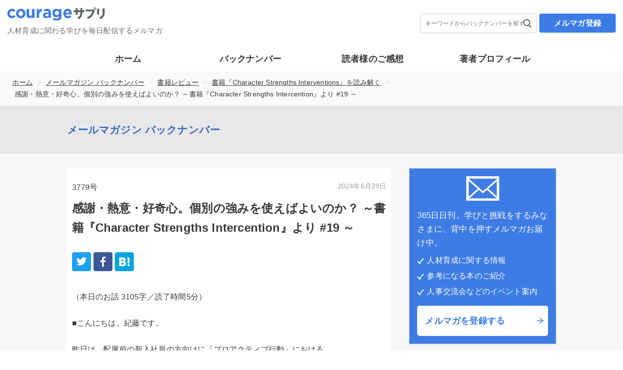

--- FILE ---
content_type: text/html; charset=UTF-8
request_url: https://www.courage-sapuri.jp/backnumber/12942/
body_size: 20800
content:
<!doctype html>
<html lang="ja" prefix="og: http://ogp.me/ns#">
<head prefix="og: http://ogp.me/ns# fb: http://ogp.me/ns/fb# website: http://ogp.me/ns/website#">
	<!-- Global site tag (gtag.js) - Google Analytics -->
<script async src="https://www.googletagmanager.com/gtag/js?id=UA-63432021-1"></script>
<script>
  window.dataLayer = window.dataLayer || [];
  function gtag(){dataLayer.push(arguments);}
  gtag('js', new Date());

  gtag('config', 'UA-63432021-1');
</script>
<meta charset="utf-8">
<meta name="viewport" content="width=device-width, initial-scale=1.0, user-scalable=no">

<link rel="stylesheet" href="https://cdnjs.cloudflare.com/ajax/libs/font-awesome/4.7.0/css/font-awesome.css">
<link rel="shortcut icon" href="https://www.courage-sapuri.jp/wp-content/themes/future-habits/favicon.ico">

<!--[if lt IE 9]>
<script src="/local/assets/js/html5shiv.js"></script>
<![endif]-->
<script src="https://www.courage-sapuri.jp/wp-content/themes/future-habits/scripts/jquery-1.11.2.min.js" type="text/javascript"></script>
<script src="https://www.courage-sapuri.jp/wp-content/themes/future-habits/scripts/jquery-3.3.1.min.js" type="text/javascript"></script>

<!-- 無限スクロール -->
<script src="https://www.courage-sapuri.jp/wp-content/themes/future-habits/scripts/infinite-scroll.pkgd.min.js"></script>


<!-- oritatami -->
<script src="https://www.courage-sapuri.jp/wp-content/themes/future-habits/scripts/jquery.jtruncsubstr-1.0rc.js" type="text/javascript"></script>
<script type="text/javascript">
$().ready(function() {
	$('.fb-jTruncSubstr').jTruncSubstr({
		length: 125,            // 表示する文字数
		minTrail: 0,            // 省略文字の最低文字数
		moreText: "続きを開く",       // 省略部分を表示するリンクの文字
		lessText: "閉じる",       // 省略部分を非表示にするリンクの文字
		ellipsisText: "...",    // 省略部分をあらわす文字
		moreAni: "fast",        // 折り広げるスピード
		lessAni: "fast" ,        // 折り畳むスピード
		delimiters: ""        // 区切り文字
	});

	var topBtn = $('.scrolltop');
	topBtn.hide();
	$(function () {
		$(window).scroll(function () {
		if ($(this).scrollTop() > 100) {
			topBtn.css({
			'display': 'block'
			});
		} else {
			topBtn.css({
			'display': 'none'
			});
		}
		});
		topBtn.click(function () {
		$('body,html').animate({
			scrollTop: 0
		}, 1000);
		return false;
		});
	});


	$('a.home').html('カレッジサプリ トップ');

	var btnClick = $('.click-show');
	btnClick.click(function () {
		$(this).toggleClass('click-hide');
		$(this).closest('.customerTxt').toggleClass('click-more');
		if($(this).hasClass("click-hide")){
			$(this).find('span').html('閉じる');
		}else{
			$(this).find('span').html('もっと見る');
		}


		//$('.click-more .textIntro').css('height','100%');


	});

});
</script>
<meta name='robots' content='index, follow, max-image-preview:large, max-snippet:-1, max-video-preview:-1' />
	<style>img:is([sizes="auto" i], [sizes^="auto," i]) { contain-intrinsic-size: 3000px 1500px }</style>
	
	<!-- This site is optimized with the Yoast SEO plugin v24.7 - https://yoast.com/wordpress/plugins/seo/ -->
	<title>感謝・熱意・好奇心。個別の強みを使えばよいのか？ ～書籍『Character Strengths Intercention』より #19 ～ - カレッジサプリ</title>
	<meta name="description" content="&quot;あなたの1日を5%元気にする&quot; 人生がちょっと良くなる行動や考え方、そんな未来にできたら嬉しい考え方や行動習慣をお伝えする、ビジネス系無料メールマガジンです。" />
	<link rel="canonical" href="https://www.courage-sapuri.jp/backnumber/12942/" />
	<meta property="og:locale" content="ja_JP" />
	<meta property="og:type" content="article" />
	<meta property="og:title" content="感謝・熱意・好奇心。個別の強みを使えばよいのか？ ～書籍『Character Strengths Intercention』より #19 ～ - カレッジサプリ" />
	<meta property="og:description" content="&quot;あなたの1日を5%元気にする&quot; 人生がちょっと良くなる行動や考え方、そんな未来にできたら嬉しい考え方や行動習慣をお伝えする、ビジネス系無料メールマガジンです。" />
	<meta property="og:url" content="https://www.courage-sapuri.jp/backnumber/12942/" />
	<meta property="og:site_name" content="カレッジサプリ" />
	<meta property="article:modified_time" content="2024-07-09T14:33:18+00:00" />
	<meta property="og:image" content="https://www.courage-sapuri.jp/wp-content/uploads/2019/07/Facebook_プロフィール.png" />
	<meta property="og:image:width" content="180" />
	<meta property="og:image:height" content="180" />
	<meta property="og:image:type" content="image/png" />
	<meta name="twitter:card" content="summary_large_image" />
	<script type="application/ld+json" class="yoast-schema-graph">{"@context":"https://schema.org","@graph":[{"@type":"WebPage","@id":"https://www.courage-sapuri.jp/backnumber/12942/","url":"https://www.courage-sapuri.jp/backnumber/12942/","name":"感謝・熱意・好奇心。個別の強みを使えばよいのか？ ～書籍『Character Strengths Intercention』より #19 ～ - カレッジサプリ","isPartOf":{"@id":"https://www.courage-sapuri.jp/#website"},"datePublished":"2024-06-28T15:00:00+00:00","dateModified":"2024-07-09T14:33:18+00:00","description":"\"あなたの1日を5%元気にする\" 人生がちょっと良くなる行動や考え方、そんな未来にできたら嬉しい考え方や行動習慣をお伝えする、ビジネス系無料メールマガジンです。","breadcrumb":{"@id":"https://www.courage-sapuri.jp/backnumber/12942/#breadcrumb"},"inLanguage":"ja","potentialAction":[{"@type":"ReadAction","target":["https://www.courage-sapuri.jp/backnumber/12942/"]}]},{"@type":"BreadcrumbList","@id":"https://www.courage-sapuri.jp/backnumber/12942/#breadcrumb","itemListElement":[{"@type":"ListItem","position":1,"name":"ホーム","item":"https://www.courage-sapuri.jp/"},{"@type":"ListItem","position":2,"name":"メールマガジン バックナンバー","item":"https://www.courage-sapuri.jp/backnumber/"},{"@type":"ListItem","position":3,"name":"書籍レビュー","item":"https://www.courage-sapuri.jp/backnumber/keyword/%e6%9b%b8%e7%b1%8d%e3%83%ac%e3%83%93%e3%83%a5%e3%83%bc/"},{"@type":"ListItem","position":4,"name":"書籍『Character Strengths Interventions』を読み解く","item":"https://www.courage-sapuri.jp/backnumber/keyword/%e6%9b%b8%e7%b1%8d%e3%83%ac%e3%83%93%e3%83%a5%e3%83%bc/%e6%9b%b8%e7%b1%8d%e3%80%8echaracter-strengths-interventions%e3%80%8f%e3%82%92%e8%aa%ad%e3%81%bf%e8%a7%a3%e3%81%8f/"},{"@type":"ListItem","position":5,"name":"感謝・熱意・好奇心。個別の強みを使えばよいのか？ ～書籍『Character Strengths Intercention』より #19 ～"}]},{"@type":"WebSite","@id":"https://www.courage-sapuri.jp/#website","url":"https://www.courage-sapuri.jp/","name":"カレッジサプリ","description":"人材育成に関わる学びを毎日配信するメルマガ","potentialAction":[{"@type":"SearchAction","target":{"@type":"EntryPoint","urlTemplate":"https://www.courage-sapuri.jp/?s={search_term_string}"},"query-input":{"@type":"PropertyValueSpecification","valueRequired":true,"valueName":"search_term_string"}}],"inLanguage":"ja"}]}</script>
	<!-- / Yoast SEO plugin. -->


<script type="text/javascript" id="wpp-js" src="https://www.courage-sapuri.jp/wp-content/plugins/wordpress-popular-posts/assets/js/wpp.min.js?ver=7.2.0" data-sampling="0" data-sampling-rate="100" data-api-url="https://www.courage-sapuri.jp/wp-json/wordpress-popular-posts" data-post-id="12942" data-token="38a7657969" data-lang="0" data-debug="0"></script>
<script type="text/javascript">
/* <![CDATA[ */
window._wpemojiSettings = {"baseUrl":"https:\/\/s.w.org\/images\/core\/emoji\/15.0.3\/72x72\/","ext":".png","svgUrl":"https:\/\/s.w.org\/images\/core\/emoji\/15.0.3\/svg\/","svgExt":".svg","source":{"concatemoji":"https:\/\/www.courage-sapuri.jp\/wp-includes\/js\/wp-emoji-release.min.js?ver=6.7.4"}};
/*! This file is auto-generated */
!function(i,n){var o,s,e;function c(e){try{var t={supportTests:e,timestamp:(new Date).valueOf()};sessionStorage.setItem(o,JSON.stringify(t))}catch(e){}}function p(e,t,n){e.clearRect(0,0,e.canvas.width,e.canvas.height),e.fillText(t,0,0);var t=new Uint32Array(e.getImageData(0,0,e.canvas.width,e.canvas.height).data),r=(e.clearRect(0,0,e.canvas.width,e.canvas.height),e.fillText(n,0,0),new Uint32Array(e.getImageData(0,0,e.canvas.width,e.canvas.height).data));return t.every(function(e,t){return e===r[t]})}function u(e,t,n){switch(t){case"flag":return n(e,"\ud83c\udff3\ufe0f\u200d\u26a7\ufe0f","\ud83c\udff3\ufe0f\u200b\u26a7\ufe0f")?!1:!n(e,"\ud83c\uddfa\ud83c\uddf3","\ud83c\uddfa\u200b\ud83c\uddf3")&&!n(e,"\ud83c\udff4\udb40\udc67\udb40\udc62\udb40\udc65\udb40\udc6e\udb40\udc67\udb40\udc7f","\ud83c\udff4\u200b\udb40\udc67\u200b\udb40\udc62\u200b\udb40\udc65\u200b\udb40\udc6e\u200b\udb40\udc67\u200b\udb40\udc7f");case"emoji":return!n(e,"\ud83d\udc26\u200d\u2b1b","\ud83d\udc26\u200b\u2b1b")}return!1}function f(e,t,n){var r="undefined"!=typeof WorkerGlobalScope&&self instanceof WorkerGlobalScope?new OffscreenCanvas(300,150):i.createElement("canvas"),a=r.getContext("2d",{willReadFrequently:!0}),o=(a.textBaseline="top",a.font="600 32px Arial",{});return e.forEach(function(e){o[e]=t(a,e,n)}),o}function t(e){var t=i.createElement("script");t.src=e,t.defer=!0,i.head.appendChild(t)}"undefined"!=typeof Promise&&(o="wpEmojiSettingsSupports",s=["flag","emoji"],n.supports={everything:!0,everythingExceptFlag:!0},e=new Promise(function(e){i.addEventListener("DOMContentLoaded",e,{once:!0})}),new Promise(function(t){var n=function(){try{var e=JSON.parse(sessionStorage.getItem(o));if("object"==typeof e&&"number"==typeof e.timestamp&&(new Date).valueOf()<e.timestamp+604800&&"object"==typeof e.supportTests)return e.supportTests}catch(e){}return null}();if(!n){if("undefined"!=typeof Worker&&"undefined"!=typeof OffscreenCanvas&&"undefined"!=typeof URL&&URL.createObjectURL&&"undefined"!=typeof Blob)try{var e="postMessage("+f.toString()+"("+[JSON.stringify(s),u.toString(),p.toString()].join(",")+"));",r=new Blob([e],{type:"text/javascript"}),a=new Worker(URL.createObjectURL(r),{name:"wpTestEmojiSupports"});return void(a.onmessage=function(e){c(n=e.data),a.terminate(),t(n)})}catch(e){}c(n=f(s,u,p))}t(n)}).then(function(e){for(var t in e)n.supports[t]=e[t],n.supports.everything=n.supports.everything&&n.supports[t],"flag"!==t&&(n.supports.everythingExceptFlag=n.supports.everythingExceptFlag&&n.supports[t]);n.supports.everythingExceptFlag=n.supports.everythingExceptFlag&&!n.supports.flag,n.DOMReady=!1,n.readyCallback=function(){n.DOMReady=!0}}).then(function(){return e}).then(function(){var e;n.supports.everything||(n.readyCallback(),(e=n.source||{}).concatemoji?t(e.concatemoji):e.wpemoji&&e.twemoji&&(t(e.twemoji),t(e.wpemoji)))}))}((window,document),window._wpemojiSettings);
/* ]]> */
</script>
<style id='wp-emoji-styles-inline-css' type='text/css'>

	img.wp-smiley, img.emoji {
		display: inline !important;
		border: none !important;
		box-shadow: none !important;
		height: 1em !important;
		width: 1em !important;
		margin: 0 0.07em !important;
		vertical-align: -0.1em !important;
		background: none !important;
		padding: 0 !important;
	}
</style>
<link rel='stylesheet' id='aalb_basics_css-css' href='https://www.courage-sapuri.jp/wp-content/plugins/amazon-associates-link-builder/css/aalb_basics.css?ver=1.9.2' type='text/css' media='all' />
<link rel='stylesheet' id='contact-form-7-css' href='https://www.courage-sapuri.jp/wp-content/plugins/contact-form-7/includes/css/styles.css?ver=6.0.5' type='text/css' media='all' />
<link rel='stylesheet' id='contact-form-7-confirm-css' href='https://www.courage-sapuri.jp/wp-content/plugins/contact-form-7-add-confirm/includes/css/styles.css?ver=5.1' type='text/css' media='all' />
<link rel='stylesheet' id='wordpress-popular-posts-css-css' href='https://www.courage-sapuri.jp/wp-content/plugins/wordpress-popular-posts/assets/css/wpp.css?ver=7.2.0' type='text/css' media='all' />
<link rel='stylesheet' id='theme-style-css' href='https://www.courage-sapuri.jp/wp-content/themes/future-habits/inline.css?ver=1742105593' type='text/css' media='all' />
<link rel='stylesheet' id='taxopress-frontend-css-css' href='https://www.courage-sapuri.jp/wp-content/plugins/simple-tags/assets/frontend/css/frontend.css?ver=3.33.0' type='text/css' media='all' />
<link rel='stylesheet' id='wp-pagenavi-css' href='https://www.courage-sapuri.jp/wp-content/plugins/wp-pagenavi/pagenavi-css.css?ver=2.70' type='text/css' media='all' />
<script type="text/javascript" src="https://www.courage-sapuri.jp/wp-includes/js/jquery/jquery.min.js?ver=3.7.1" id="jquery-core-js"></script>
<script type="text/javascript" src="https://www.courage-sapuri.jp/wp-includes/js/jquery/jquery-migrate.min.js?ver=3.4.1" id="jquery-migrate-js"></script>
<script type="text/javascript" src="https://www.courage-sapuri.jp/wp-content/plugins/simple-tags/assets/frontend/js/frontend.js?ver=3.33.0" id="taxopress-frontend-js-js"></script>
<link rel="https://api.w.org/" href="https://www.courage-sapuri.jp/wp-json/" /><link rel="alternate" title="JSON" type="application/json" href="https://www.courage-sapuri.jp/wp-json/wp/v2/backnumber/12942" /><link rel="EditURI" type="application/rsd+xml" title="RSD" href="https://www.courage-sapuri.jp/xmlrpc.php?rsd" />
<meta name="generator" content="WordPress 6.7.4" />
<link rel='shortlink' href='https://www.courage-sapuri.jp/?p=12942' />
<link rel="alternate" title="oEmbed (JSON)" type="application/json+oembed" href="https://www.courage-sapuri.jp/wp-json/oembed/1.0/embed?url=https%3A%2F%2Fwww.courage-sapuri.jp%2Fbacknumber%2F12942%2F" />
<link rel="alternate" title="oEmbed (XML)" type="text/xml+oembed" href="https://www.courage-sapuri.jp/wp-json/oembed/1.0/embed?url=https%3A%2F%2Fwww.courage-sapuri.jp%2Fbacknumber%2F12942%2F&#038;format=xml" />
            <style id="wpp-loading-animation-styles">@-webkit-keyframes bgslide{from{background-position-x:0}to{background-position-x:-200%}}@keyframes bgslide{from{background-position-x:0}to{background-position-x:-200%}}.wpp-widget-block-placeholder,.wpp-shortcode-placeholder{margin:0 auto;width:60px;height:3px;background:#dd3737;background:linear-gradient(90deg,#dd3737 0%,#571313 10%,#dd3737 100%);background-size:200% auto;border-radius:3px;-webkit-animation:bgslide 1s infinite linear;animation:bgslide 1s infinite linear}</style>
            <meta property="og:title" content="感謝・熱意・好奇心。個別の強みを使えばよいのか？ ～書籍『Character Strengths Intercention』より #19 ～" />
<meta property="og:description" content="" />
<meta property="og:type" content="article" />
<meta property="og:url" content="https://www.courage-sapuri.jp/backnumber/12942/" />
<meta property="og:image" content="https://www.courage-sapuri.jp/wp-content/uploads/2019/08/ogp2.png" />
<meta property="og:site_name" content="カレッジサプリ" />
<meta name="twitter:card" content="summary_large_image" />
<meta name="twitter:site" content="@akutsu22" />
<meta property="og:locale" content="ja_JP" />
<meta property="fb:app_id" content="753464408112726">
</head>

<body class="backnumber-template-default single single-backnumber postid-12942 single-format-standard">
<div id="fb-root"></div>
<script>(function(d, s, id) {
	var js, fjs = d.getElementsByTagName(s)[0];
	if (d.getElementById(id)) return;
	js = d.createElement(s); js.id = id;
	js.src = "//connect.facebook.net/ja_JP/sdk.js#xfbml=1&version=v2.3";
	fjs.parentNode.insertBefore(js, fjs);
}(document, 'script', 'facebook-jssdk'));</script>
<div id="wrapper">
<header id="header">

  <!-- スマートフォン表示 -->
	<div class="header-sp">
		<div id="headerHead">
			<div class="logoArea">
				<a href="https://www.courage-sapuri.jp" id="logo"><img src="https://www.courage-sapuri.jp/wp-content/themes/future-habits/images/logo.svg" alt="カレッジサプリ"></a>
			</div>
			<div class="subMenuArea">
				<div class="searchCol">
				</div>
				<div class="navDrawer">
          <div class="navDrawerIcon">
            <input id="nav-input" type="checkbox" class="nav-unshown">

            <label id="nav-open" for="nav-input">
              <img src="https://www.courage-sapuri.jp/wp-content/themes/future-habits/images/sp-menu.png" alt="menu">
            </label>

						<label class="nav-unshown" id="nav-close" for="nav-input"></label>
						<div id="nav-content">
              <div class="subMenu-top">
                <!-- Navigation -->
                <div class="menu-sub-menu-top-container"><ul id="menu-sub-menu-top" class="menu"><li id="menu-item-6691" class="menu-item menu-item-type-post_type menu-item-object-page menu-item-home menu-item-6691"><a href="https://www.courage-sapuri.jp/">ホーム</a></li>
<li id="menu-item-6807" class="menu-item menu-item-type-custom menu-item-object-custom menu-item-6807"><a href="/backnumber/">バックナンバー</a></li>
<li id="menu-item-6798" class="menu-item menu-item-type-post_type menu-item-object-page menu-item-6798"><a href="https://www.courage-sapuri.jp/customer/">読者様のご感想</a></li>
<li id="menu-item-6795" class="menu-item menu-item-type-post_type menu-item-object-page menu-item-6795"><a href="https://www.courage-sapuri.jp/profile/">著者プロフィール</a></li>
</ul></div>                <!-- /Navigation -->
              </div>
              <a href="https://www.courage-sapuri.jp/register/" class="linkbtn-inquiry mb-24"><span>メルマガを登録する</span></a>
              <div class="subMenu-bottom">
                <!-- Navigation -->
                <div class="menu-sub-menu-bottom-container"><ul id="menu-sub-menu-bottom" class="menu"><li id="menu-item-6797" class="menu-item menu-item-type-custom menu-item-object-custom menu-item-6797"><a href="https://1lejend.com/stepmail/delf.php?no=HSfoIRnMfw">メールマガジン登録解除</a></li>
<li id="menu-item-6796" class="menu-item menu-item-type-post_type menu-item-object-page menu-item-6796"><a href="https://www.courage-sapuri.jp/?page_id=245">プライバシーポリシー・著作権について</a></li>
</ul></div>                <!-- /Navigation -->
              </div>
              <label class="nav-closebtn" id="nav-close" for="nav-input">閉じる</label>
            </div>
					</div>

          <div class="navDrawerRegister">
            <a href="https://www.courage-sapuri.jp/register/">
              <img src="https://www.courage-sapuri.jp/wp-content/themes/future-habits/images/sp-register.png" alt="menu">
            </a>
          </div>

          <div class="navDrawerSearch">
						<a href="javascript:void(0)" class="hd-search"><img src="https://www.courage-sapuri.jp/wp-content/themes/future-habits/images/sp-search.png" alt="search"></a>
						<div class="se-sp">
							<form role="search" method="get" id="searchForm"  action="https://www.courage-sapuri.jp/">
								<input class="search-box form-control" placeholder="キーワードからバックナンバーを探す" type="text" value="" name="s" id="s" >
							</form>
						</div>
          </div>

				</div>
			</div>
		</div>
		<nav id="globalNav">
			<!-- Navigation -->
			<div class="menu-main-menu-container"><ul id="menu-main-menu" class="menu"><li id="menu-item-5267" class="menu-item menu-item-type-post_type menu-item-object-page menu-item-home menu-item-5267"><a href="https://www.courage-sapuri.jp/">ホーム</a></li>
<li id="menu-item-6806" class="menu-item menu-item-type-custom menu-item-object-custom menu-item-6806"><a href="/backnumber/">バックナンバー</a></li>
<li id="menu-item-6800" class="menu-item menu-item-type-post_type menu-item-object-page menu-item-6800"><a href="https://www.courage-sapuri.jp/customer/">読者様のご感想</a></li>
<li id="menu-item-6801" class="menu-item menu-item-type-post_type menu-item-object-page menu-item-6801"><a href="https://www.courage-sapuri.jp/profile/">著者プロフィール</a></li>
</ul></div>			<!-- /Navigation -->
		</nav>
		<div class="breadcrumbs"><span><span><a href="https://www.courage-sapuri.jp/">ホーム</a></span> &gt; <span><a href="https://www.courage-sapuri.jp/backnumber/">メールマガジン バックナンバー</a></span> &gt; <span><a href="https://www.courage-sapuri.jp/backnumber/keyword/%e6%9b%b8%e7%b1%8d%e3%83%ac%e3%83%93%e3%83%a5%e3%83%bc/">書籍レビュー</a></span> &gt; <span><a href="https://www.courage-sapuri.jp/backnumber/keyword/%e6%9b%b8%e7%b1%8d%e3%83%ac%e3%83%93%e3%83%a5%e3%83%bc/%e6%9b%b8%e7%b1%8d%e3%80%8echaracter-strengths-interventions%e3%80%8f%e3%82%92%e8%aa%ad%e3%81%bf%e8%a7%a3%e3%81%8f/">書籍『Character Strengths Interventions』を読み解く</a></span> &gt; <span class="breadcrumb_last" aria-current="page">感謝・熱意・好奇心。個別の強みを使えばよいのか？ ～書籍『Character Strengths Intercention』より #19 ～</span></span></div>
	</div> <!--end /.header-sp -->

  <!-- PC表示 -->
	<div class="header-pc ow">
		<div class="he-rows">
			<div class="logo">
				<div class="logo-a">
					<a href="https://www.courage-sapuri.jp" id="logo"><img src="https://www.courage-sapuri.jp/wp-content/themes/future-habits/images/logo.svg" alt="カレッジサプリ"></a>
				</div>
				<div class="logo-text">
					<h1 class="largeText">人材育成に関わる学びを毎日配信するメルマガ</h1>
				</div>
			</div>
			<div class="he-right">
				<div class="right-search">
					<form role="search" method="get" id="searchForm"  action="https://www.courage-sapuri.jp/">
						<input class="search-box form-control" placeholder="キーワードからバックナンバーを探す" type="text" value="" name="s" id="s" >
					</form>
				</div>
				<div class="right-register"><a href="https://www.courage-sapuri.jp/register">メルマガ登録</a></div><br>
				<!-- <div class="right-nav-header">
					<ul>
						<li><a href="https://www.courage-sapuri.jp/customer/" class="link">ホーム</a></li>
            <li><a href="https://www.courage-sapuri.jp/customer/" class="link">バックナンバー</a></li>
            <li><a href="https://www.courage-sapuri.jp/backnumber/" class="link">読者様のご感想</a></li>
						<li><a href="https://www.courage-sapuri.jp/profile/" class="link">著者プロフィール</a></li>
					</ul>
				</div> -->
			</div>
		</div><!--end /.he-rows -->
		<div class="he-nav">
			<nav id="globalNav">
				<div class="cont">
					<div class="menu-main-menu-container"><ul id="menu-main-menu-1" class="menu"><li class="menu-item menu-item-type-post_type menu-item-object-page menu-item-home menu-item-5267"><a href="https://www.courage-sapuri.jp/">ホーム</a></li>
<li class="menu-item menu-item-type-custom menu-item-object-custom menu-item-6806"><a href="/backnumber/">バックナンバー</a></li>
<li class="menu-item menu-item-type-post_type menu-item-object-page menu-item-6800"><a href="https://www.courage-sapuri.jp/customer/">読者様のご感想</a></li>
<li class="menu-item menu-item-type-post_type menu-item-object-page menu-item-6801"><a href="https://www.courage-sapuri.jp/profile/">著者プロフィール</a></li>
</ul></div>				</div>
			</nav>
		</div>
		<div class="breadcrumbs"><span><span><a href="https://www.courage-sapuri.jp/">ホーム</a></span> &gt; <span><a href="https://www.courage-sapuri.jp/backnumber/">メールマガジン バックナンバー</a></span> &gt; <span><a href="https://www.courage-sapuri.jp/backnumber/keyword/%e6%9b%b8%e7%b1%8d%e3%83%ac%e3%83%93%e3%83%a5%e3%83%bc/">書籍レビュー</a></span> &gt; <span><a href="https://www.courage-sapuri.jp/backnumber/keyword/%e6%9b%b8%e7%b1%8d%e3%83%ac%e3%83%93%e3%83%a5%e3%83%bc/%e6%9b%b8%e7%b1%8d%e3%80%8echaracter-strengths-interventions%e3%80%8f%e3%82%92%e8%aa%ad%e3%81%bf%e8%a7%a3%e3%81%8f/">書籍『Character Strengths Interventions』を読み解く</a></span> &gt; <span class="breadcrumb_last" aria-current="page">感謝・熱意・好奇心。個別の強みを使えばよいのか？ ～書籍『Character Strengths Intercention』より #19 ～</span></span></div>
  </div><!--end /.header-pc -->

  <!-- スティッキーヘッダー -->
  <div class="header-pc ow sticky">
		<div class="he-rows">
			<div class="logo">
				<div class="logo-a">
					<a href="https://www.courage-sapuri.jp" id="logo"><img src="https://www.courage-sapuri.jp/wp-content/themes/future-habits/images/logo.svg" alt="カレッジサプリ"></a>
				</div>
      </div>

			<div class="he-right">
        <nav class="sticky-nav">
          <div class="menu-main-menu-container">
                <ul id="menu-main-menu-2" class="menu">
                  <li class="menu-item menu-item-type-post_type menu-item-object-page menu-item-home menu-item-5267"><a href="https://www.courage-sapuri.jp/">ホーム</a></li>
<li class="menu-item menu-item-type-custom menu-item-object-custom menu-item-6806"><a href="/backnumber/">バックナンバー</a></li>
<li class="menu-item menu-item-type-post_type menu-item-object-page menu-item-6800"><a href="https://www.courage-sapuri.jp/customer/">読者様のご感想</a></li>
<li class="menu-item menu-item-type-post_type menu-item-object-page menu-item-6801"><a href="https://www.courage-sapuri.jp/profile/">著者プロフィール</a></li>

                  <li><a href="javascript:void(0)" id="sticky-search">キーワード検索</a></li>
                  <li><a href="https://www.courage-sapuri.jp/register/">メルマガ登録</a></li>
                </ul>
              </div>        </nav>
			</div>
    </div><!--end /.he-rows -->
    <div id="sticky-search-box">
      <form role="search" method="get" id="searchForm"  action="https://www.courage-sapuri.jp/">
        <input class="search-box form-control" placeholder="キーワードからバックナンバーを探す" type="text" value="" name="s" id="s" >
        <img src="https://www.courage-sapuri.jp/wp-content/themes/future-habits/images/ico-search.png" alt="">
      </form>
    </div>
  </div>

</header>
<div id="body">
<!-- <div id="body" class="clearfix"> -->
  <div class="wrap-title-page ow pc_only">
    <div class="cont">
      <h2 class="ttl-page-h2">メールマガジン バックナンバー</h2>
    </div>
  </div>
	<div class="wrap-customer single">
		<div class="cont clearfix">
			<div class="content-left">
				<div id="mainContents">
					<div class="sing-back">
												<article id="detailSec">
                          <div class="detai-sing">
								<span class="sing-left">
								3779号
								</span>
								<span class="sing-right">
									2024年6月29日								</span>
              </div>

              <h2>感謝・熱意・好奇心。個別の強みを使えばよいのか？ ～書籍『Character Strengths Intercention』より #19 ～</h2>
            


              
<div class="share">
  <ul>
    <!-- tweet -->
    <li class="tweet">
      <a href="http://twitter.com/share?text=%E6%84%9F%E8%AC%9D%E3%83%BB%E7%86%B1%E6%84%8F%E3%83%BB%E5%A5%BD%E5%A5%87%E5%BF%83%E3%80%82%E5%80%8B%E5%88%A5%E3%81%AE%E5%BC%B7%E3%81%BF%E3%82%92%E4%BD%BF%E3%81%88%E3%81%B0%E3%82%88%E3%81%84%E3%81%AE%E3%81%8B%EF%BC%9F+%EF%BD%9E%E6%9B%B8%E7%B1%8D%E3%80%8ECharacter+Strengths+Intercention%E3%80%8F%E3%82%88%E3%82%8A+%2319+%EF%BD%9E&url=https://www.courage-sapuri.jp/backnumber/12942/&via=【ツイート内に含めるユーザー名】&hashtags=【ハッシュタグ】&related=【ツイート後に表示されるユーザー】" rel="nofollow" data-show-count="false" onclick="javascript:window.open(this.href, '','menubar=no,toolbar=no,resizable=yes,scrollbars=yes,height=300,width=600');return false;">
        <img src="https://www.courage-sapuri.jp/wp-content/themes/future-habits/images/twitter.png" alt="twitter">
      </a>
    </li>
    <!-- facebook -->
    <li class="facebook">
      <a href="//www.facebook.com/sharer.php?src=bm&u=https%3A%2F%2Fwww.courage-sapuri.jp%2Fbacknumber%2F12942%2F&t=%E6%84%9F%E8%AC%9D%E3%83%BB%E7%86%B1%E6%84%8F%E3%83%BB%E5%A5%BD%E5%A5%87%E5%BF%83%E3%80%82%E5%80%8B%E5%88%A5%E3%81%AE%E5%BC%B7%E3%81%BF%E3%82%92%E4%BD%BF%E3%81%88%E3%81%B0%E3%82%88%E3%81%84%E3%81%AE%E3%81%8B%EF%BC%9F+%EF%BD%9E%E6%9B%B8%E7%B1%8D%E3%80%8ECharacter+Strengths+Intercention%E3%80%8F%E3%82%88%E3%82%8A+%2319+%EF%BD%9E｜カレッジサプリ" onclick="javascript:window.open(this.href, '', 'menubar=no,toolbar=no,resizable=yes,scrollbars=yes,height=300,width=600');return false;">
        <img src="https://www.courage-sapuri.jp/wp-content/themes/future-habits/images/facebook.png" alt="facebook">
      </a>
    </li>
    <!-- hatena -->
    <li class="hatena">
      <a href="//b.hatena.ne.jp/entry/https%3A%2F%2Fwww.courage-sapuri.jp%2Fbacknumber%2F12942%2F" onclick="javascript:window.open(this.href, '', 'menubar=no,toolbar=no,resizable=yes,scrollbars=yes,height=400,width=800');return false;">
        <img src="https://www.courage-sapuri.jp/wp-content/themes/future-habits/images/hatena.png" alt="hatena">
      </a>
    </li>
  </ul>
</div>

														<p class="bodyText">
								（本日のお話 3105字／読了時間5分）<br />
<br />
■こんにちは。紀藤です。<br />
<br />
昨日は、配属前の新入社員の方向けに「プロアクティブ行動」における<br />
「フィードバック探索」の方法をお伝えするフォロー研修の実施でした。<br />
<br />
皆様が、組織に馴染み、活躍されることを願った次第。<br />
ご参加いただきました皆様、ありがとうございました！<br />
<br />
＊<br />
<br />
さて、本日のお話です。<br />
<br />
本日も引き続き、書籍<a href="https://amzn.asia/d/hgoUQyF" target="_blank" rel="noopener">『Character Strengths Intervention』</a>を題材に「強み」の世界を探求してまいりたいと思います。<br />
<br />
今日のテーマは「特定の強みの活用方法」についてです。<br />
<br />
これまでは大きなくくりととして「強みの認識をする方法」や、「強みの活用方法」「強みを使って意義と熱意を高める」などでしたが、今回は具体的な強みの活用の仕方について述べられています。それでは早速見てまいりましょう！<br />
<br />
■ＶＩＡの２４の強みの活かし方<br />
<br />
ＶＩＡでは、強みが「２４種類」に分類されています。たとえば、「感謝」「愛情」「親切心」「熱意」「ユーモア」などなど。<br />
<br />
そして、ＶＩＡの強みアセスメントを受検すると、自分の上位・下位の強みが明らかになるわけですが、少なくない方が、このような疑問を持つわけです。<br />
<br />
「自分の上位の強みが「感謝」というのはわかったけど　この「感謝」の強み、どう活かせばいいのか・・・？」と。<br />
<br />
この”活かす”という言葉も、いくつか意味が含まれます。まず１つが、<br />
<br />
・「感謝」の強みを使って、個人が果たしたい目的を達成する（例：人間関係を良くする、目標としていた資格を取得する、など）<br />
<br />
というように「ツール」として使う事を考えて”活かす”という場合。そしてもう一つが、<br />
<br />
・「感謝」の強みを使うこと自体を通じて、得られるものに注目する（感謝の強みを使うと、幸福度が高まることがわかっています）<br />
<br />
というパターンです。この場合は、感謝を使うと幸福度が高まるので、使うことそのものが価値になります。多くの強みは、それを使うことそのもので何かしらの付加価値を生み出します。<br />
<br />
どちらも活かすには変わりませんが、<br />
<br />
・どのように”特定の強み”を使えばいいのか？・そしてその結果何が得られるのか？は具体的に知りたいものです。<br />
<br />
ご紹介の書籍では、この”特定の強み”について合計15ほどのアクションリストが紹介されていました。その中から、個人的におすすめの５つをご紹介させていただきます。<br />
<br />
（１）「好奇心」の活かし方<br />
<br />
＜新奇さを通じて好奇心を高める＞<br />
「好奇心を育む」ための一つの方法として、”平凡なルーティンの中に新しい何かを見つける”という方法があります。私達は、日々のルーティンをほぼ、自動的にやってしまっています。<br />
そんな日常のタスクに意識を集中すること（マインドフルな注意を向けること）で、ルーティンをちょっとだけ変えて見ましょう、という方法です。やり方は以下の３ステップです。<br />
<br />
～～～～～～～～～～～～～～～～～～～～～～～～～～～～～～<br />
１， 毎週行うが好きではないタスクを選びます。おそらく退屈で単調な活動です。<br />
２， 今週その活動を行うとき、活動の新しい（ユニークな）3つの特徴に注意を向けます。感覚を使うようにしてください。<br />
３，経験を書き留めるか、友人と話し合います。<br />
～～～～～～～～～～～～～～～～～～～～～～～～～～～～～～<br />
<br />
（２）「熱意」の活かし方<br />
<br />
＜熱意を活性化する＞<br />
「熱意」は幸福度に繋がる強みの一つとして知られていますが、この熱意を高めるシンプルな方法が、実は「運動」であることがわかっています。<br />
めちゃくちゃ普通なのですが、以下の活動が、熱意を活性化する方法として、科学的にも示されており、幸福感の向上、抑うつの抑制につながることがわかっています（Mazzucchelli et al., 2010）<br />
<br />
たとえば、バランス系（ヨガ、太極拳）、心血管系（水泳、ランニング、自転車、散歩）、筋力系（筋トレ、ピラティス）、スポーツ系（テニス、バスケ、サッカー）、動きの追跡（万歩計などで自分の歩数を測る）などを、週５回、１日15～30分行うのがおすすめとされています。<br />
<br />
（３）「親切心」の活かし方<br />
<br />
＜恩送り＞<br />
親切心を高めるには、他者に定期的に親切な行動を行うことです。<br />
具体的には、１）他者に利益をもたらし見返りを期待せずに行うランダムな親切を行う、２）親切な行動を定期的に行う計画を立て実行する　とのこと。<br />
日本人女性を対象にした実証研究でも、親切な行動を自ら数えると、感謝・幸福・幸せな記憶の増加が見られました（Otake et al., 2006）。<br />
親切な行動は、自分にも他者にもプラスの影響をもたらすのですね。<br />
<br />
（４）「チームワーク」の活かし方<br />
<br />
＜役割のマッチングによるチームワークの強化＞<br />
VIA Instituteの会長であるニールメイヤーソンによると、「チームには７つの役割」があるといいます。それは、アイデア創造者、情報収集者、意思決定者、実行者、影響者、関係管理者、エネルジャイザーの7種類（詳細は以下）です（Ruch, Gander, Platt, &amp; Hofmann, 2016）。<br />
上記の役割の中で、１）自分の中の強い2つの役割を特定する、２）その役割を果たすためにどの「特徴的な強み」を使えるか考える　３）チームにどのように貢献できるかを考える、事を行うというものです。<br />
<br />
～～～～～～～～～～～～～～～～～～～～～～～～～～～～～～<br />
＜チームの７つの役割＞<br />
・アイデア創造者：問題解決や成長のためのアイデアを生成することを楽しむ。革新、再構築、革命を起こす。<br />
・情報収集者：情報を学ぶことを楽しむ。チーム会議や書面、プレゼンを通じて学んだことを共有する。<br />
・意思決定者：さまざまな視点からの情報を分析し、証拠を評価し、論理を適用し、最適な行動を選択することでエネルギーを得る。<br />
・実行者：意思決定を実行する。チームの「実行者」であり、製造、マーケティング、販売、納品を行うかもしれない。<br />
・影響者：楽観的で熱心であり、他者を説得する挑戦を楽しむ。反対や拒絶に対処しながら、顧客、投資家などを説得するために働く。<br />
・関係管理者：ネットワークを構築し、人々を助け、チームの対立を解決し、他者を励ますのを助ける。実践的なアドバイスを持つ良い聞き手。<br />
・エネルジャイザー：エネルギーと熱意を持って周囲の人々に影響を与える。障害を乗り越え、燃え尽きることがない。<br />
～～～～～～～～～～～～～～～～～～～～～～～～～～～～～～<br />
<br />
（５）「感謝」の活かし方<br />
<br />
＜感謝の手紙/訪問＞<br />
「感謝」は、簡単にでき、なおかつ幸福度を高める強みです。研究によると、このワークを実施した直後は幸福感がぐっと上がることがわかりました。（ただし時間が経つと元のベースラインに幸福度も戻る）（Seligman et al., 2005）。やり方は以下の３ステップです。<br />
<br />
～～～～～～～～～～～～～～～～～～～～～～～～～～～～～～<br />
１， あなたの人生にポジティブな影響を与え、感謝しているがまだ適切に感謝の意を表していない誰かを思い浮かべます。<br />
２， あなたの感情と彼らに感謝している理由を記述する手紙を書きます。<br />
３，（オプション）適切で実行可能であれば、その手紙をその人に届け、彼らの前で手紙を読むことを検討します。<br />
～～～～～～～～～～～～～～～～～～～～～～～～～～～～～～<br />
<br />
代表的なワークであり、ランダム化比較実験でその効果も実証されていますが、上記ワークを行う場合、「感謝」の強み以外にも、「勇気」「熱意」など他の強みも活用する必要があるようです（感謝を口にするのは、勇気がいりますね）。<br />
<br />
■まとめと感想<br />
<br />
その他にも、「感謝を高めるために、毎日３つの感謝したことを書き出す」「ユーモアを高めるために、毎日３つの面白いことを書き出す」などのワークもありました。<br />
<br />
それぞれ、実証研究で効果があることがわかっているものが紹介されていたため、説得力がある内容だなと思いました。<br />
<br />
一方、こうしたアクションを、本を読んだだけで実行できるか？というと、なかなか腰が上がらないこともあるだろうな、、、と思いました（感謝の手紙などはわかるけど躊躇する）。<br />
<br />
なので、こうしたアクションは「やろうとする機会をつくる」ことが何より重要なのだろうな、と学びや実践の機会を作ることの重要性を改めて考えた次第です。<br />
<br />
最後までお読み頂き、ありがとうございました！<br />
<br />
※本日のメルマガは「note」にも、図表付きでより詳しく掲載しています。<br />
よろしければぜひご覧ください。<br />
<br />
<a href="https://note.com/courage_sapuri/n/n079588e10bdc" target="_blank" rel="noopener">＜noteの記事はこちら＞</a>              </p>
              						</article>
												
            
<div class="share">
  <ul>
    <!-- tweet -->
    <li class="tweet">
      <a href="http://twitter.com/share?text=%E6%84%9F%E8%AC%9D%E3%83%BB%E7%86%B1%E6%84%8F%E3%83%BB%E5%A5%BD%E5%A5%87%E5%BF%83%E3%80%82%E5%80%8B%E5%88%A5%E3%81%AE%E5%BC%B7%E3%81%BF%E3%82%92%E4%BD%BF%E3%81%88%E3%81%B0%E3%82%88%E3%81%84%E3%81%AE%E3%81%8B%EF%BC%9F+%EF%BD%9E%E6%9B%B8%E7%B1%8D%E3%80%8ECharacter+Strengths+Intercention%E3%80%8F%E3%82%88%E3%82%8A+%2319+%EF%BD%9E&url=https://www.courage-sapuri.jp/backnumber/12942/&via=【ツイート内に含めるユーザー名】&hashtags=【ハッシュタグ】&related=【ツイート後に表示されるユーザー】" rel="nofollow" data-show-count="false" onclick="javascript:window.open(this.href, '','menubar=no,toolbar=no,resizable=yes,scrollbars=yes,height=300,width=600');return false;">
        <img src="https://www.courage-sapuri.jp/wp-content/themes/future-habits/images/twitter.png" alt="twitter">
      </a>
    </li>
    <!-- facebook -->
    <li class="facebook">
      <a href="//www.facebook.com/sharer.php?src=bm&u=https%3A%2F%2Fwww.courage-sapuri.jp%2Fbacknumber%2F12942%2F&t=%E6%84%9F%E8%AC%9D%E3%83%BB%E7%86%B1%E6%84%8F%E3%83%BB%E5%A5%BD%E5%A5%87%E5%BF%83%E3%80%82%E5%80%8B%E5%88%A5%E3%81%AE%E5%BC%B7%E3%81%BF%E3%82%92%E4%BD%BF%E3%81%88%E3%81%B0%E3%82%88%E3%81%84%E3%81%AE%E3%81%8B%EF%BC%9F+%EF%BD%9E%E6%9B%B8%E7%B1%8D%E3%80%8ECharacter+Strengths+Intercention%E3%80%8F%E3%82%88%E3%82%8A+%2319+%EF%BD%9E｜カレッジサプリ" onclick="javascript:window.open(this.href, '', 'menubar=no,toolbar=no,resizable=yes,scrollbars=yes,height=300,width=600');return false;">
        <img src="https://www.courage-sapuri.jp/wp-content/themes/future-habits/images/facebook.png" alt="facebook">
      </a>
    </li>
    <!-- hatena -->
    <li class="hatena">
      <a href="//b.hatena.ne.jp/entry/https%3A%2F%2Fwww.courage-sapuri.jp%2Fbacknumber%2F12942%2F" onclick="javascript:window.open(this.href, '', 'menubar=no,toolbar=no,resizable=yes,scrollbars=yes,height=400,width=800');return false;">
        <img src="https://www.courage-sapuri.jp/wp-content/themes/future-habits/images/hatena.png" alt="hatena">
      </a>
    </li>
  </ul>
</div>
          </div>

          <!-- sing-back registerが入ります -->

          <!-- <div class="sing-back"> -->
            <div class="thanks-info03 ow pc_only">
              <div class="bg404-post ow">
                <h5>人気の記事</h5>
                <div class="post-text ow">
                                                                              <div class="p-txt-item ow">
                        <div class="item-title-left">
                          <a href="https://www.courage-sapuri.jp/backnumber/8953/">
                            177キロマラソン体験記  ～ 超ウルトラマラソンを走ると、どんな感情が生まれるのか？ 後編〜                          </a>
                        </div>
                        <div class="item-img-right">
                          <a href="https://www.courage-sapuri.jp/backnumber/8953/">
                              <img width="382" height="236" src="https://www.courage-sapuri.jp/wp-content/uploads/2019/08/no1975-6-382x236.jpg" class="attachment-thumbnail size-thumbnail wp-post-image" alt="" decoding="async" loading="lazy" />                          </a>
                        </div>
                      </div>
                                          <div class="p-txt-item ow">
                        <div class="item-title-left">
                          <a href="https://www.courage-sapuri.jp/backnumber/9475/">
                            7つの習慣の元トップセールスが語る『7つの習慣』(8)　〜「第２の習慣　終わりを思い描くことから始める」ってなんだ？〜                          </a>
                        </div>
                        <div class="item-img-right">
                          <a href="https://www.courage-sapuri.jp/backnumber/9475/">
                              <img src="https://www.courage-sapuri.jp/wp-content/themes/future-habits/images/noimage.png" alt="デフォルト画像" />
                          </a>
                        </div>
                      </div>
                                          <div class="p-txt-item ow">
                        <div class="item-title-left">
                          <a href="https://www.courage-sapuri.jp/backnumber/10061/">
                            傾聴の技術(1)～３つのレベルの「傾聴」から、自分の”聞く”スキルを考えてみる～                          </a>
                        </div>
                        <div class="item-img-right">
                          <a href="https://www.courage-sapuri.jp/backnumber/10061/">
                              <img src="https://www.courage-sapuri.jp/wp-content/themes/future-habits/images/noimage.png" alt="デフォルト画像" />
                          </a>
                        </div>
                      </div>
                                          <div class="p-txt-item ow">
                        <div class="item-title-left">
                          <a href="https://www.courage-sapuri.jp/backnumber/9680/">
                            質問の技術(2) 〜質問は、「焦点のずらし＆別視点の気づき」をもたらしてくれる〜                          </a>
                        </div>
                        <div class="item-img-right">
                          <a href="https://www.courage-sapuri.jp/backnumber/9680/">
                              <img src="https://www.courage-sapuri.jp/wp-content/themes/future-habits/images/noimage.png" alt="デフォルト画像" />
                          </a>
                        </div>
                      </div>
                                          <div class="p-txt-item ow">
                        <div class="item-title-left">
                          <a href="https://www.courage-sapuri.jp/backnumber/9151/">
                            カナダ日記  vol.1　～見た目がバラバラだと、何でもありな気がしてくる～                          </a>
                        </div>
                        <div class="item-img-right">
                          <a href="https://www.courage-sapuri.jp/backnumber/9151/">
                              <img src="https://www.courage-sapuri.jp/wp-content/themes/future-habits/images/noimage.png" alt="デフォルト画像" />
                          </a>
                        </div>
                      </div>
                                                                          </div>
              </div>
            </div>
          <!-- </div> -->

          <!-- <div class="sing-back"> -->
            <div class="thanks-info03 ow pc_only">
              <div class="bg404-post ow">
                <h5>今週の一冊</h5>
                <div class="post-text ow">
                                                                              <div class="p-txt-item ow">
                        <div class="item-title-left">
                          <a href="https://www.courage-sapuri.jp/backnumber/8702/">
                            今週の一冊『才能の正体』                          </a>
                        </div>
                        <div class="item-img-right">
                          <a href="https://www.courage-sapuri.jp/backnumber/8702/">
                              <img src="https://www.courage-sapuri.jp/wp-content/themes/future-habits/images/noimage.png" alt="デフォルト画像" />
                          </a>
                        </div>
                      </div>
                                          <div class="p-txt-item ow">
                        <div class="item-title-left">
                          <a href="https://www.courage-sapuri.jp/backnumber/13909/">
                            今週の一冊『集中経営 〜ボトルネックを打ち破れ！〜』                          </a>
                        </div>
                        <div class="item-img-right">
                          <a href="https://www.courage-sapuri.jp/backnumber/13909/">
                              <img src="https://www.courage-sapuri.jp/wp-content/themes/future-habits/images/noimage.png" alt="デフォルト画像" />
                          </a>
                        </div>
                      </div>
                                          <div class="p-txt-item ow">
                        <div class="item-title-left">
                          <a href="https://www.courage-sapuri.jp/backnumber/14050/">
                            今週の一冊『３０キロ過ぎで一番速く走るマラソン サブ４・サブ３を達成する練習法』                          </a>
                        </div>
                        <div class="item-img-right">
                          <a href="https://www.courage-sapuri.jp/backnumber/14050/">
                              <img src="https://www.courage-sapuri.jp/wp-content/themes/future-habits/images/noimage.png" alt="デフォルト画像" />
                          </a>
                        </div>
                      </div>
                                          <div class="p-txt-item ow">
                        <div class="item-title-left">
                          <a href="https://www.courage-sapuri.jp/backnumber/8562/">
                            今週の一冊『ティール組織 ―マネジメントの常識を覆す次世代型組織の出現』                          </a>
                        </div>
                        <div class="item-img-right">
                          <a href="https://www.courage-sapuri.jp/backnumber/8562/">
                              <img src="https://www.courage-sapuri.jp/wp-content/themes/future-habits/images/noimage.png" alt="デフォルト画像" />
                          </a>
                        </div>
                      </div>
                                          <div class="p-txt-item ow">
                        <div class="item-title-left">
                          <a href="https://www.courage-sapuri.jp/backnumber/9450/">
                            今週の一冊『選べなかった命　出生前診断の誤診で生まれた子』                          </a>
                        </div>
                        <div class="item-img-right">
                          <a href="https://www.courage-sapuri.jp/backnumber/9450/">
                              <img width="382" height="236" src="https://www.courage-sapuri.jp/wp-content/uploads/2020/08/img_books_20200830-382x236.jpg" class="attachment-thumbnail size-thumbnail wp-post-image" alt="今週の一冊『選べなかった命　出生前診断の誤診で生まれた子』" decoding="async" loading="lazy" />                          </a>
                        </div>
                      </div>
                                                                          </div>
              </div>
            </div>
					<!-- </div> -->
				</div><!-- mainContents -->
			</div>
			<div class="content-right">
				<div id="sideContents">

    <section class="registerSec side__content">
			<img src="https://www.courage-sapuri.jp/wp-content/themes/future-habits/images/ico_mail.svg" alt="" class="mailIco">
			<p class="ttl-mailmagazine">365日日刊。学びと挑戦をするみなさまに、背中を押すメルマガお届け中。</p>
			<ul class="mailmagazine-point">
				<li>人材育成に関する情報</li>
				<li>参考になる本のご紹介</li>
				<li>人事交流会などのイベント案内</li>
			</ul>
			<p class="linkbtn-register"><a href="https://www.courage-sapuri.jp/register/"><span>メルマガを登録する</span></a></p>
		</section>
  
    <div class="side__content side__content-keyword">
      <div class="side__content-title">キーワードから探す</div>
      <form role="search" method="get" id="searchForm"  action="https://www.courage-sapuri.jp/">
        <input class="search-box form-control" placeholder="キーワードからバックナンバーを探す" type="text" value="" name="s" id="s" >
      </form>
    </div>

    <div class="side__content side__content-backnumber">
      <div class="side__content-title">カテゴリーから探す</div>
      <ul class="categories">
                <li class="keywordTtl">
          <a href="https://www.courage-sapuri.jp/backnumber/keyword/%e6%9b%b8%e7%b1%8d%e3%83%ac%e3%83%93%e3%83%a5%e3%83%bc/">書籍レビュー</a>
          <ul class="sub-categories">
                        <li>
              <a href="https://www.courage-sapuri.jp/backnumber/keyword/%e6%9b%b8%e7%b1%8d%e3%83%ac%e3%83%93%e3%83%a5%e3%83%bc/%e6%9b%b8%e7%b1%8d%e3%80%8einsight%e3%82%a4%e3%83%b3%e3%82%b5%e3%82%a4%e3%83%88%e2%80%95%e2%80%95%e3%81%84%e3%81%be%e3%81%ae%e8%87%aa%e5%88%86%e3%82%92%e6%ad%a3%e3%81%97%e3%81%8f%e7%9f%a5%e3%82%8a/">書籍『insight(インサイト)――いまの自分を正しく知り、仕事と人生を劇的に変える自己認識の力』を読み解く (6)</a>
            </li>
                        <li>
              <a href="https://www.courage-sapuri.jp/backnumber/keyword/%e6%9b%b8%e7%b1%8d%e3%83%ac%e3%83%93%e3%83%a5%e3%83%bc/%e8%aa%ad%e6%9b%b8%e3%83%ac%e3%83%93%e3%83%a5%e3%83%bc%e3%80%8e%e7%ae%a1%e7%90%86%e8%81%b7%e3%82%b3%e3%83%bc%e3%83%81%e3%83%b3%e3%82%b0%e8%ab%96%e3%80%8f/">読書レビュー『管理職コーチング論』 (5)</a>
            </li>
                        <li>
              <a href="https://www.courage-sapuri.jp/backnumber/keyword/%e6%9b%b8%e7%b1%8d%e3%83%ac%e3%83%93%e3%83%a5%e3%83%bc/%e8%aa%ad%e6%9b%b8%e3%83%ac%e3%83%93%e3%83%a5%e3%83%bc%e3%80%8e%e9%9d%9e%e8%aa%8d%e7%9f%a5%e8%83%bd%e5%8a%9b%e3%80%8f/">読書レビュー『非認知能力』 (17)</a>
            </li>
                        <li>
              <a href="https://www.courage-sapuri.jp/backnumber/keyword/%e6%9b%b8%e7%b1%8d%e3%83%ac%e3%83%93%e3%83%a5%e3%83%bc/%e8%aa%ad%e6%9b%b8%e3%83%ac%e3%83%93%e3%83%a5%e3%83%bc%e3%80%8e%e9%81%ba%e4%bc%9d%e3%83%9e%e3%82%a4%e3%83%b3%e3%83%89%e3%80%8f/">読書レビュー『遺伝マインド』 (8)</a>
            </li>
                        <li>
              <a href="https://www.courage-sapuri.jp/backnumber/keyword/%e6%9b%b8%e7%b1%8d%e3%83%ac%e3%83%93%e3%83%a5%e3%83%bc/%e8%aa%ad%e6%9b%b8%e3%83%ac%e3%83%93%e3%83%a5%e3%83%bc%e3%80%8e%e4%b8%96%e7%95%8c%e6%a8%99%e6%ba%96%e3%81%ae%e7%b5%8c%e5%96%b6%e7%90%86%e8%ab%96%e3%80%8f/">読書レビュー『世界標準の経営理論』 (24)</a>
            </li>
                        <li>
              <a href="https://www.courage-sapuri.jp/backnumber/keyword/%e6%9b%b8%e7%b1%8d%e3%83%ac%e3%83%93%e3%83%a5%e3%83%bc/%e8%aa%ad%e6%9b%b8%e3%83%ac%e3%83%93%e3%83%a5%e3%83%bc%e3%80%8e%e5%b9%b8%e7%a6%8f%e3%81%ab%e3%81%a4%e3%81%84%e3%81%a6%e3%80%8f/">読書レビュー『幸福について』 (3)</a>
            </li>
                        <li>
              <a href="https://www.courage-sapuri.jp/backnumber/keyword/%e6%9b%b8%e7%b1%8d%e3%83%ac%e3%83%93%e3%83%a5%e3%83%bc/%e8%aa%ad%e6%9b%b8%e3%83%ac%e3%83%93%e3%83%a5%e3%83%bc%e3%80%8e%e4%ba%ba%e4%ba%8b%e7%ae%a1%e7%90%86%e5%85%a5%e9%96%80%e3%80%8f/">読書レビュー『人事管理入門』 (4)</a>
            </li>
                        <li>
              <a href="https://www.courage-sapuri.jp/backnumber/keyword/%e6%9b%b8%e7%b1%8d%e3%83%ac%e3%83%93%e3%83%a5%e3%83%bc/%e3%83%bc%e8%aa%ad%e6%9b%b8%e3%83%ac%e3%83%93%e3%83%a5%e3%83%bc%e3%80%8e%e3%82%ab%e3%82%a6%e3%83%b3%e3%82%bb%e3%83%aa%e3%83%b3%e3%82%b0%e3%81%a8%e3%81%af%e4%bd%95%e3%81%8b%e3%80%8f/">読書レビュー『カウンセリングとは何か』 (5)</a>
            </li>
                        <li>
              <a href="https://www.courage-sapuri.jp/backnumber/keyword/%e6%9b%b8%e7%b1%8d%e3%83%ac%e3%83%93%e3%83%a5%e3%83%bc/%e6%9b%b8%e7%b1%8d%e3%80%8e%e6%84%9f%e8%ac%9d%e3%81%a8%e7%a7%b0%e8%b3%9b%e3%80%80%e4%ba%ba%e3%81%a8%e7%b5%84%e7%b9%94%e3%82%92%e3%81%a4%e3%81%aa%e3%81%90%e9%96%a2%e4%bf%82%e6%80%a7%e3%81%ae%e7%a7%91/">書籍『感謝と称賛　人と組織をつなぐ関係性の科学』を読み解く (12)</a>
            </li>
                        <li>
              <a href="https://www.courage-sapuri.jp/backnumber/keyword/%e6%9b%b8%e7%b1%8d%e3%83%ac%e3%83%93%e3%83%a5%e3%83%bc/%e6%9b%b8%e7%b1%8d%e3%80%8e%e3%82%b9%e3%83%88%e3%83%ac%e3%83%b3%e3%82%b0%e3%82%b9%e3%83%99%e3%83%bc%e3%82%b9%e3%81%ae%e3%83%aa%e3%83%bc%e3%83%80%e3%83%bc%e3%82%b7%e3%83%83%e3%83%97%e3%82%b3%e3%83%bc/">書籍『ストレングスベースのリーダーシップコーチング』を読み解く (11)</a>
            </li>
                        <li>
              <a href="https://www.courage-sapuri.jp/backnumber/keyword/%e6%9b%b8%e7%b1%8d%e3%83%ac%e3%83%93%e3%83%a5%e3%83%bc/%e3%82%b8%e3%83%a7%e3%83%96%e3%83%bb%e3%82%af%e3%83%a9%e3%83%95%e3%83%86%e3%82%a3%e3%83%b3%e3%82%b0%e3%81%a8%e3%81%af%e4%bd%95%e3%81%8b%ef%bd%9e%e6%9b%b8%e7%b1%8d%e3%80%8c%e3%82%b8%e3%83%a7%e3%83%96/">ジョブ・クラフティングとは何か～書籍「ジョブ・クラフティング」を読み解く (19)</a>
            </li>
                        <li>
              <a href="https://www.courage-sapuri.jp/backnumber/keyword/%e6%9b%b8%e7%b1%8d%e3%83%ac%e3%83%93%e3%83%a5%e3%83%bc/%e6%9b%b8%e7%b1%8d%e3%80%8e%e4%ba%ba%e6%9d%90%e9%96%8b%e7%99%ba%e3%83%bb%e7%b5%84%e7%b9%94%e9%96%8b%e7%99%ba%e3%82%b3%e3%83%b3%e3%82%b5%e3%83%ab%e3%83%86%e3%82%a3%e3%83%b3%e3%82%b0-%e4%ba%ba%e3%81%a8/">書籍『人材開発・組織開発コンサルティング 人と組織の「課題解決」入門』まとめ (15)</a>
            </li>
                        <li>
              <a href="https://www.courage-sapuri.jp/backnumber/keyword/%e6%9b%b8%e7%b1%8d%e3%83%ac%e3%83%93%e3%83%a5%e3%83%bc/%e8%aa%ad%e6%9b%b8%e3%83%ac%e3%83%93%e3%83%a5%e3%83%bc%e3%80%8e%e3%83%a6%e3%83%b3%e3%82%b0%e5%bf%83%e7%90%86%e5%ad%a6%e5%85%a5%e9%96%80%e3%80%8f/">読書レビュー『ユング心理学入門』 (5)</a>
            </li>
                        <li>
              <a href="https://www.courage-sapuri.jp/backnumber/keyword/%e6%9b%b8%e7%b1%8d%e3%83%ac%e3%83%93%e3%83%a5%e3%83%bc/%e6%9b%b8%e7%b1%8d%e3%80%8echaracter-strengths-interventions%e3%80%8f%e3%82%92%e8%aa%ad%e3%81%bf%e8%a7%a3%e3%81%8f/">書籍『Character Strengths Interventions』を読み解く (23)</a>
            </li>
                      </ul>
        </li>
                <li class="keywordTtl">
          <a href="https://www.courage-sapuri.jp/backnumber/keyword/recommend/">人気の記事</a>
          <ul class="sub-categories">
                        <li>
              <a href="https://www.courage-sapuri.jp/backnumber/keyword/recommend/%e3%80%8c%e3%83%aa%e3%83%bc%e3%83%80%e3%83%bc%e3%82%b7%e3%83%83%e3%83%97%e7%90%86%e8%ab%96%e3%82%92%e7%b4%90%e8%a7%a3%e3%81%93%e3%81%86%ef%bc%81%e3%80%8d/">「リーダーシップ理論を紐解こう！」 (3)</a>
            </li>
                        <li>
              <a href="https://www.courage-sapuri.jp/backnumber/keyword/recommend/%e3%80%8c%e3%82%ab%e3%83%8a%e3%83%80%e6%97%a5%e8%a8%98%e3%80%8d/">「カナダ日記」 (7)</a>
            </li>
                        <li>
              <a href="https://www.courage-sapuri.jp/backnumber/keyword/recommend/%e3%80%8c%e5%85%83%ef%bc%97%e3%81%a4%e3%81%ae%e7%bf%92%e6%85%a3%e3%83%88%e3%83%83%e3%83%97%e3%82%bb%e3%83%bc%e3%83%ab%e3%82%b9%e3%81%8c%e8%aa%9e%e3%82%8b%e3%80%8e%ef%bc%97%e3%81%a4%e3%81%ae%e7%bf%92/">「元７つの習慣トップセールスが語る『７つの習慣』シリーズ」 (16)</a>
            </li>
                        <li>
              <a href="https://www.courage-sapuri.jp/backnumber/keyword/recommend/%e3%80%8c%e3%83%aa%e3%83%bc%e3%83%80%e3%83%bc%e3%82%b7%e3%83%83%e3%83%97%e3%82%92%e9%96%8b%e7%99%ba%e3%81%99%e3%82%8b%e3%80%8d%e3%81%9f%e3%82%81%e3%81%ae%ef%bc%96%e3%81%a4%e3%81%ae%e5%ae%9f%e8%b7%b5/">「リーダーシップを開発する」ための６つの実践方法 (5)</a>
            </li>
                        <li>
              <a href="https://www.courage-sapuri.jp/backnumber/keyword/recommend/%e3%80%8c%e4%bf%a1%e9%a0%bc%e3%80%8d%e3%82%92%e7%b4%90%e8%a7%a3%e3%81%93%e3%81%86%ef%bc%81/">「信頼」を紐解こう！ (3)</a>
            </li>
                        <li>
              <a href="https://www.courage-sapuri.jp/backnumber/keyword/recommend/%e3%80%8c%e3%83%81%e3%83%bc%e3%83%a0%e3%81%ae%e5%8a%9b%e3%82%92%e8%80%83%e3%81%88%e3%82%8b%e3%80%8d/">「チームの力を考える」 (11)</a>
            </li>
                        <li>
              <a href="https://www.courage-sapuri.jp/backnumber/keyword/recommend/%e3%82%b3%e3%83%bc%e3%83%81%e3%83%b3%e3%82%b0%e3%81%ae%e6%8a%80%e8%a1%93%e3%82%923%e9%80%b1%e9%96%93%e3%81%a7%e8%ba%ab%e3%81%ab%e3%81%a4%e3%81%91%e3%82%8b%ef%bc%81%e3%82%b3%e3%83%bc%e3%83%81%e3%83%b3/">「コーチングの技術を3週間で身につける！コーチングシリーズ」 (16)</a>
            </li>
                        <li>
              <a href="https://www.courage-sapuri.jp/backnumber/keyword/recommend/%e8%a8%ba%e6%96%ad%e5%9e%8b%e7%b5%84%e7%b9%94%e9%96%8b%e7%99%ba%e3%81%a8%e3%81%af%e4%bd%95%e3%81%8b/">診断型組織開発とは何か (6)</a>
            </li>
                        <li>
              <a href="https://www.courage-sapuri.jp/backnumber/keyword/recommend/%e3%82%a2%e3%83%b3%e3%83%a9%e3%83%bc%e3%83%8b%e3%83%b3%e3%82%b0%e3%81%a8%e3%81%af%e4%bd%95%e3%81%8b/">アンラーニングとは何か (5)</a>
            </li>
                        <li>
              <a href="https://www.courage-sapuri.jp/backnumber/keyword/recommend/%e3%80%8c%e3%83%95%e3%82%a9%e3%83%ad%e3%83%af%e3%83%bc%e3%82%b7%e3%83%83%e3%83%97%e3%80%8d%e3%81%a8%e3%81%af%e4%bd%95%e3%81%8b/">「フォロワーシップ」とは何か (7)</a>
            </li>
                        <li>
              <a href="https://www.courage-sapuri.jp/backnumber/keyword/recommend/263km%e3%83%9e%e3%83%a9%e3%82%bd%e3%83%b3%e4%bd%93%e9%a8%93%e8%a8%98/">263kmマラソン体験記 (5)</a>
            </li>
                      </ul>
        </li>
                <li class="keywordTtl">
          <a href="https://www.courage-sapuri.jp/backnumber/keyword/books/">今週の一冊</a>
          <ul class="sub-categories">
                      </ul>
        </li>
                <li class="keywordTtl">
          <a href="https://www.courage-sapuri.jp/backnumber/keyword/habitizer/">習慣化</a>
          <ul class="sub-categories">
                        <li>
              <a href="https://www.courage-sapuri.jp/backnumber/keyword/habitizer/know-the-importance-of-continuation/">継続の大切さを知る (10)</a>
            </li>
                        <li>
              <a href="https://www.courage-sapuri.jp/backnumber/keyword/habitizer/make-structure-of-habit/">続けられる仕組みを作る (75)</a>
            </li>
                        <li>
              <a href="https://www.courage-sapuri.jp/backnumber/keyword/habitizer/keep-moving/">継続の大切さをする (26)</a>
            </li>
                        <li>
              <a href="https://www.courage-sapuri.jp/backnumber/keyword/habitizer/make-much-of-baby-steps/">小さな一歩を大事にする (53)</a>
            </li>
                      </ul>
        </li>
                <li class="keywordTtl">
          <a href="https://www.courage-sapuri.jp/backnumber/keyword/grow-myself/">自分を育てる</a>
          <ul class="sub-categories">
                        <li>
              <a href="https://www.courage-sapuri.jp/backnumber/keyword/grow-myself/maintain-body/">健康を維持する (28)</a>
            </li>
                        <li>
              <a href="https://www.courage-sapuri.jp/backnumber/keyword/grow-myself/thinking-power/">思考力を鍛える (10)</a>
            </li>
                        <li>
              <a href="https://www.courage-sapuri.jp/backnumber/keyword/grow-myself/studying/">勉強をする (42)</a>
            </li>
                        <li>
              <a href="https://www.courage-sapuri.jp/backnumber/keyword/grow-myself/importance-of-time/">時間を大切にする (43)</a>
            </li>
                        <li>
              <a href="https://www.courage-sapuri.jp/backnumber/keyword/grow-myself/improve-productivity/">生産性を高める (135)</a>
            </li>
                        <li>
              <a href="https://www.courage-sapuri.jp/backnumber/keyword/grow-myself/find-your-own-important-concept-of-values/">自分にとって大切なことを見つける (205)</a>
            </li>
                        <li>
              <a href="https://www.courage-sapuri.jp/backnumber/keyword/grow-myself/how-to-make-target/">目標の掲げ方 (113)</a>
            </li>
                        <li>
              <a href="https://www.courage-sapuri.jp/backnumber/keyword/grow-myself/cherish-natural-things-grow-myself/">当たり前こそ大事にする (50)</a>
            </li>
                        <li>
              <a href="https://www.courage-sapuri.jp/backnumber/keyword/grow-myself/realize-the-importance-of-basic-grow-myself/">基礎の大切さを知る (33)</a>
            </li>
                        <li>
              <a href="https://www.courage-sapuri.jp/backnumber/keyword/grow-myself/change-paradigm-grow-myself/">視点を変える (245)</a>
            </li>
                        <li>
              <a href="https://www.courage-sapuri.jp/backnumber/keyword/grow-myself/improve-communication-skill-grow-myself/">伝える力を伸ばす (45)</a>
            </li>
                        <li>
              <a href="https://www.courage-sapuri.jp/backnumber/keyword/grow-myself/move-and-change-grow-myself/">自ら動き、周りを変える (86)</a>
            </li>
                        <li>
              <a href="https://www.courage-sapuri.jp/backnumber/keyword/grow-myself/rise-motivation-grow-myself/">やる気を高める (17)</a>
            </li>
                        <li>
              <a href="https://www.courage-sapuri.jp/backnumber/keyword/grow-myself/be-positive-grow-myself/">前向きになる (65)</a>
            </li>
                      </ul>
        </li>
                <li class="keywordTtl">
          <a href="https://www.courage-sapuri.jp/backnumber/keyword/grow-people/">人を成長させる</a>
          <ul class="sub-categories">
                        <li>
              <a href="https://www.courage-sapuri.jp/backnumber/keyword/grow-people/think-education/">教育を考える (10)</a>
            </li>
                        <li>
              <a href="https://www.courage-sapuri.jp/backnumber/keyword/grow-people/grow-people2/">人を育てる (32)</a>
            </li>
                      </ul>
        </li>
                <li class="keywordTtl">
          <a href="https://www.courage-sapuri.jp/backnumber/keyword/grow-relationship/">人間関係を良くする</a>
          <ul class="sub-categories">
                        <li>
              <a href="https://www.courage-sapuri.jp/backnumber/keyword/grow-relationship/close-the-distance/">相手との距離を縮める (13)</a>
            </li>
                        <li>
              <a href="https://www.courage-sapuri.jp/backnumber/keyword/grow-relationship/make-relationships-easier/">人付き合いをラクにする (21)</a>
            </li>
                        <li>
              <a href="https://www.courage-sapuri.jp/backnumber/keyword/grow-relationship/become-a-trustable-person/">信頼される人になる (67)</a>
            </li>
                      </ul>
        </li>
                <li class="keywordTtl">
          <a href="https://www.courage-sapuri.jp/backnumber/keyword/%e6%9c%aa%e5%88%86%e9%a1%9e/">未分類</a>
          <ul class="sub-categories">
                      </ul>
        </li>
              </ul>
    </div>
    <div class="side__content side__content-archive">
      <div class="side__content-title">配信月から探す</div>
      <select name="archive-dropdown" onChange='document.location.href=this.options[this.selectedIndex].value;'>
        <option value="">月を選択</option>
        	<option value='/backnumber/date/2026/01/?meta_key=date&#038;post_type=backnumber'> 2026年1月 </option>
	<option value='/backnumber/date/2025/12/?meta_key=date&#038;post_type=backnumber'> 2025年12月 </option>
	<option value='/backnumber/date/2025/11/?meta_key=date&#038;post_type=backnumber'> 2025年11月 </option>
	<option value='/backnumber/date/2025/10/?meta_key=date&#038;post_type=backnumber'> 2025年10月 </option>
	<option value='/backnumber/date/2025/09/?meta_key=date&#038;post_type=backnumber'> 2025年9月 </option>
	<option value='/backnumber/date/2025/08/?meta_key=date&#038;post_type=backnumber'> 2025年8月 </option>
	<option value='/backnumber/date/2025/07/?meta_key=date&#038;post_type=backnumber'> 2025年7月 </option>
	<option value='/backnumber/date/2025/06/?meta_key=date&#038;post_type=backnumber'> 2025年6月 </option>
	<option value='/backnumber/date/2025/05/?meta_key=date&#038;post_type=backnumber'> 2025年5月 </option>
	<option value='/backnumber/date/2025/04/?meta_key=date&#038;post_type=backnumber'> 2025年4月 </option>
	<option value='/backnumber/date/2025/03/?meta_key=date&#038;post_type=backnumber'> 2025年3月 </option>
	<option value='/backnumber/date/2025/02/?meta_key=date&#038;post_type=backnumber'> 2025年2月 </option>
	<option value='/backnumber/date/2025/01/?meta_key=date&#038;post_type=backnumber'> 2025年1月 </option>
	<option value='/backnumber/date/2024/12/?meta_key=date&#038;post_type=backnumber'> 2024年12月 </option>
	<option value='/backnumber/date/2024/11/?meta_key=date&#038;post_type=backnumber'> 2024年11月 </option>
	<option value='/backnumber/date/2024/10/?meta_key=date&#038;post_type=backnumber'> 2024年10月 </option>
	<option value='/backnumber/date/2024/09/?meta_key=date&#038;post_type=backnumber'> 2024年9月 </option>
	<option value='/backnumber/date/2024/08/?meta_key=date&#038;post_type=backnumber'> 2024年8月 </option>
	<option value='/backnumber/date/2024/07/?meta_key=date&#038;post_type=backnumber'> 2024年7月 </option>
	<option value='/backnumber/date/2024/06/?meta_key=date&#038;post_type=backnumber'> 2024年6月 </option>
	<option value='/backnumber/date/2024/05/?meta_key=date&#038;post_type=backnumber'> 2024年5月 </option>
	<option value='/backnumber/date/2024/04/?meta_key=date&#038;post_type=backnumber'> 2024年4月 </option>
	<option value='/backnumber/date/2024/03/?meta_key=date&#038;post_type=backnumber'> 2024年3月 </option>
	<option value='/backnumber/date/2024/02/?meta_key=date&#038;post_type=backnumber'> 2024年2月 </option>
	<option value='/backnumber/date/2024/01/?meta_key=date&#038;post_type=backnumber'> 2024年1月 </option>
	<option value='/backnumber/date/2023/12/?meta_key=date&#038;post_type=backnumber'> 2023年12月 </option>
	<option value='/backnumber/date/2023/11/?meta_key=date&#038;post_type=backnumber'> 2023年11月 </option>
	<option value='/backnumber/date/2023/10/?meta_key=date&#038;post_type=backnumber'> 2023年10月 </option>
	<option value='/backnumber/date/2023/09/?meta_key=date&#038;post_type=backnumber'> 2023年9月 </option>
	<option value='/backnumber/date/2023/08/?meta_key=date&#038;post_type=backnumber'> 2023年8月 </option>
	<option value='/backnumber/date/2023/07/?meta_key=date&#038;post_type=backnumber'> 2023年7月 </option>
	<option value='/backnumber/date/2023/06/?meta_key=date&#038;post_type=backnumber'> 2023年6月 </option>
	<option value='/backnumber/date/2023/05/?meta_key=date&#038;post_type=backnumber'> 2023年5月 </option>
	<option value='/backnumber/date/2023/04/?meta_key=date&#038;post_type=backnumber'> 2023年4月 </option>
	<option value='/backnumber/date/2023/03/?meta_key=date&#038;post_type=backnumber'> 2023年3月 </option>
	<option value='/backnumber/date/2023/02/?meta_key=date&#038;post_type=backnumber'> 2023年2月 </option>
	<option value='/backnumber/date/2023/01/?meta_key=date&#038;post_type=backnumber'> 2023年1月 </option>
	<option value='/backnumber/date/2022/12/?meta_key=date&#038;post_type=backnumber'> 2022年12月 </option>
	<option value='/backnumber/date/2022/11/?meta_key=date&#038;post_type=backnumber'> 2022年11月 </option>
	<option value='/backnumber/date/2022/10/?meta_key=date&#038;post_type=backnumber'> 2022年10月 </option>
	<option value='/backnumber/date/2022/09/?meta_key=date&#038;post_type=backnumber'> 2022年9月 </option>
	<option value='/backnumber/date/2022/08/?meta_key=date&#038;post_type=backnumber'> 2022年8月 </option>
	<option value='/backnumber/date/2022/07/?meta_key=date&#038;post_type=backnumber'> 2022年7月 </option>
	<option value='/backnumber/date/2022/06/?meta_key=date&#038;post_type=backnumber'> 2022年6月 </option>
	<option value='/backnumber/date/2022/05/?meta_key=date&#038;post_type=backnumber'> 2022年5月 </option>
	<option value='/backnumber/date/2022/04/?meta_key=date&#038;post_type=backnumber'> 2022年4月 </option>
	<option value='/backnumber/date/2022/03/?meta_key=date&#038;post_type=backnumber'> 2022年3月 </option>
	<option value='/backnumber/date/2022/02/?meta_key=date&#038;post_type=backnumber'> 2022年2月 </option>
	<option value='/backnumber/date/2022/01/?meta_key=date&#038;post_type=backnumber'> 2022年1月 </option>
	<option value='/backnumber/date/2021/12/?meta_key=date&#038;post_type=backnumber'> 2021年12月 </option>
	<option value='/backnumber/date/2021/11/?meta_key=date&#038;post_type=backnumber'> 2021年11月 </option>
	<option value='/backnumber/date/2021/10/?meta_key=date&#038;post_type=backnumber'> 2021年10月 </option>
	<option value='/backnumber/date/2021/09/?meta_key=date&#038;post_type=backnumber'> 2021年9月 </option>
	<option value='/backnumber/date/2021/08/?meta_key=date&#038;post_type=backnumber'> 2021年8月 </option>
	<option value='/backnumber/date/2021/07/?meta_key=date&#038;post_type=backnumber'> 2021年7月 </option>
	<option value='/backnumber/date/2021/06/?meta_key=date&#038;post_type=backnumber'> 2021年6月 </option>
	<option value='/backnumber/date/2021/05/?meta_key=date&#038;post_type=backnumber'> 2021年5月 </option>
	<option value='/backnumber/date/2021/04/?meta_key=date&#038;post_type=backnumber'> 2021年4月 </option>
	<option value='/backnumber/date/2021/03/?meta_key=date&#038;post_type=backnumber'> 2021年3月 </option>
	<option value='/backnumber/date/2021/02/?meta_key=date&#038;post_type=backnumber'> 2021年2月 </option>
	<option value='/backnumber/date/2021/01/?meta_key=date&#038;post_type=backnumber'> 2021年1月 </option>
	<option value='/backnumber/date/2020/12/?meta_key=date&#038;post_type=backnumber'> 2020年12月 </option>
	<option value='/backnumber/date/2020/11/?meta_key=date&#038;post_type=backnumber'> 2020年11月 </option>
	<option value='/backnumber/date/2020/10/?meta_key=date&#038;post_type=backnumber'> 2020年10月 </option>
	<option value='/backnumber/date/2020/09/?meta_key=date&#038;post_type=backnumber'> 2020年9月 </option>
	<option value='/backnumber/date/2020/08/?meta_key=date&#038;post_type=backnumber'> 2020年8月 </option>
	<option value='/backnumber/date/2020/07/?meta_key=date&#038;post_type=backnumber'> 2020年7月 </option>
	<option value='/backnumber/date/2020/06/?meta_key=date&#038;post_type=backnumber'> 2020年6月 </option>
	<option value='/backnumber/date/2020/05/?meta_key=date&#038;post_type=backnumber'> 2020年5月 </option>
	<option value='/backnumber/date/2020/04/?meta_key=date&#038;post_type=backnumber'> 2020年4月 </option>
	<option value='/backnumber/date/2020/03/?meta_key=date&#038;post_type=backnumber'> 2020年3月 </option>
	<option value='/backnumber/date/2020/02/?meta_key=date&#038;post_type=backnumber'> 2020年2月 </option>
	<option value='/backnumber/date/2020/01/?meta_key=date&#038;post_type=backnumber'> 2020年1月 </option>
	<option value='/backnumber/date/2019/12/?meta_key=date&#038;post_type=backnumber'> 2019年12月 </option>
	<option value='/backnumber/date/2019/11/?meta_key=date&#038;post_type=backnumber'> 2019年11月 </option>
	<option value='/backnumber/date/2019/10/?meta_key=date&#038;post_type=backnumber'> 2019年10月 </option>
	<option value='/backnumber/date/2019/09/?meta_key=date&#038;post_type=backnumber'> 2019年9月 </option>
	<option value='/backnumber/date/2019/08/?meta_key=date&#038;post_type=backnumber'> 2019年8月 </option>
	<option value='/backnumber/date/2019/07/?meta_key=date&#038;post_type=backnumber'> 2019年7月 </option>
	<option value='/backnumber/date/2019/06/?meta_key=date&#038;post_type=backnumber'> 2019年6月 </option>
	<option value='/backnumber/date/2019/05/?meta_key=date&#038;post_type=backnumber'> 2019年5月 </option>
	<option value='/backnumber/date/2019/04/?meta_key=date&#038;post_type=backnumber'> 2019年4月 </option>
	<option value='/backnumber/date/2019/03/?meta_key=date&#038;post_type=backnumber'> 2019年3月 </option>
	<option value='/backnumber/date/2019/02/?meta_key=date&#038;post_type=backnumber'> 2019年2月 </option>
	<option value='/backnumber/date/2019/01/?meta_key=date&#038;post_type=backnumber'> 2019年1月 </option>
	<option value='/backnumber/date/2018/12/?meta_key=date&#038;post_type=backnumber'> 2018年12月 </option>
	<option value='/backnumber/date/2018/11/?meta_key=date&#038;post_type=backnumber'> 2018年11月 </option>
	<option value='/backnumber/date/2018/10/?meta_key=date&#038;post_type=backnumber'> 2018年10月 </option>
	<option value='/backnumber/date/2018/09/?meta_key=date&#038;post_type=backnumber'> 2018年9月 </option>
	<option value='/backnumber/date/2018/08/?meta_key=date&#038;post_type=backnumber'> 2018年8月 </option>
	<option value='/backnumber/date/2018/07/?meta_key=date&#038;post_type=backnumber'> 2018年7月 </option>
	<option value='/backnumber/date/2018/06/?meta_key=date&#038;post_type=backnumber'> 2018年6月 </option>
	<option value='/backnumber/date/2018/05/?meta_key=date&#038;post_type=backnumber'> 2018年5月 </option>
	<option value='/backnumber/date/2018/04/?meta_key=date&#038;post_type=backnumber'> 2018年4月 </option>
	<option value='/backnumber/date/2018/03/?meta_key=date&#038;post_type=backnumber'> 2018年3月 </option>
	<option value='/backnumber/date/2018/02/?meta_key=date&#038;post_type=backnumber'> 2018年2月 </option>
	<option value='/backnumber/date/2018/01/?meta_key=date&#038;post_type=backnumber'> 2018年1月 </option>
	<option value='/backnumber/date/2017/12/?meta_key=date&#038;post_type=backnumber'> 2017年12月 </option>
	<option value='/backnumber/date/2017/11/?meta_key=date&#038;post_type=backnumber'> 2017年11月 </option>
	<option value='/backnumber/date/2017/10/?meta_key=date&#038;post_type=backnumber'> 2017年10月 </option>
	<option value='/backnumber/date/2017/09/?meta_key=date&#038;post_type=backnumber'> 2017年9月 </option>
	<option value='/backnumber/date/2017/08/?meta_key=date&#038;post_type=backnumber'> 2017年8月 </option>
	<option value='/backnumber/date/2017/07/?meta_key=date&#038;post_type=backnumber'> 2017年7月 </option>
	<option value='/backnumber/date/2017/06/?meta_key=date&#038;post_type=backnumber'> 2017年6月 </option>
	<option value='/backnumber/date/2017/05/?meta_key=date&#038;post_type=backnumber'> 2017年5月 </option>
	<option value='/backnumber/date/2017/04/?meta_key=date&#038;post_type=backnumber'> 2017年4月 </option>
	<option value='/backnumber/date/2017/03/?meta_key=date&#038;post_type=backnumber'> 2017年3月 </option>
	<option value='/backnumber/date/2017/02/?meta_key=date&#038;post_type=backnumber'> 2017年2月 </option>
	<option value='/backnumber/date/2017/01/?meta_key=date&#038;post_type=backnumber'> 2017年1月 </option>
	<option value='/backnumber/date/2016/12/?meta_key=date&#038;post_type=backnumber'> 2016年12月 </option>
	<option value='/backnumber/date/2016/11/?meta_key=date&#038;post_type=backnumber'> 2016年11月 </option>
	<option value='/backnumber/date/2016/10/?meta_key=date&#038;post_type=backnumber'> 2016年10月 </option>
	<option value='/backnumber/date/2016/09/?meta_key=date&#038;post_type=backnumber'> 2016年9月 </option>
	<option value='/backnumber/date/2016/08/?meta_key=date&#038;post_type=backnumber'> 2016年8月 </option>
	<option value='/backnumber/date/2016/07/?meta_key=date&#038;post_type=backnumber'> 2016年7月 </option>
	<option value='/backnumber/date/2016/06/?meta_key=date&#038;post_type=backnumber'> 2016年6月 </option>
	<option value='/backnumber/date/2016/05/?meta_key=date&#038;post_type=backnumber'> 2016年5月 </option>
	<option value='/backnumber/date/2016/04/?meta_key=date&#038;post_type=backnumber'> 2016年4月 </option>
	<option value='/backnumber/date/2016/03/?meta_key=date&#038;post_type=backnumber'> 2016年3月 </option>
	<option value='/backnumber/date/2016/02/?meta_key=date&#038;post_type=backnumber'> 2016年2月 </option>
	<option value='/backnumber/date/2016/01/?meta_key=date&#038;post_type=backnumber'> 2016年1月 </option>
	<option value='/backnumber/date/2015/12/?meta_key=date&#038;post_type=backnumber'> 2015年12月 </option>
	<option value='/backnumber/date/2015/11/?meta_key=date&#038;post_type=backnumber'> 2015年11月 </option>
	<option value='/backnumber/date/2015/10/?meta_key=date&#038;post_type=backnumber'> 2015年10月 </option>
	<option value='/backnumber/date/2015/09/?meta_key=date&#038;post_type=backnumber'> 2015年9月 </option>
	<option value='/backnumber/date/2015/08/?meta_key=date&#038;post_type=backnumber'> 2015年8月 </option>
	<option value='/backnumber/date/2015/07/?meta_key=date&#038;post_type=backnumber'> 2015年7月 </option>
	<option value='/backnumber/date/2015/06/?meta_key=date&#038;post_type=backnumber'> 2015年6月 </option>
	<option value='/backnumber/date/2015/05/?meta_key=date&#038;post_type=backnumber'> 2015年5月 </option>
	<option value='/backnumber/date/2015/04/?meta_key=date&#038;post_type=backnumber'> 2015年4月 </option>
	<option value='/backnumber/date/2015/03/?meta_key=date&#038;post_type=backnumber'> 2015年3月 </option>
	<option value='/backnumber/date/2015/02/?meta_key=date&#038;post_type=backnumber'> 2015年2月 </option>
	<option value='/backnumber/date/2015/01/?meta_key=date&#038;post_type=backnumber'> 2015年1月 </option>
	<option value='/backnumber/date/2014/12/?meta_key=date&#038;post_type=backnumber'> 2014年12月 </option>
	<option value='/backnumber/date/2014/11/?meta_key=date&#038;post_type=backnumber'> 2014年11月 </option>
	<option value='/backnumber/date/2014/10/?meta_key=date&#038;post_type=backnumber'> 2014年10月 </option>
	<option value='/backnumber/date/2014/09/?meta_key=date&#038;post_type=backnumber'> 2014年9月 </option>
	<option value='/backnumber/date/2014/08/?meta_key=date&#038;post_type=backnumber'> 2014年8月 </option>
	<option value='/backnumber/date/2014/07/?meta_key=date&#038;post_type=backnumber'> 2014年7月 </option>
	<option value='/backnumber/date/2014/06/?meta_key=date&#038;post_type=backnumber'> 2014年6月 </option>
	<option value='/backnumber/date/2014/05/?meta_key=date&#038;post_type=backnumber'> 2014年5月 </option>
	<option value='/backnumber/date/2014/04/?meta_key=date&#038;post_type=backnumber'> 2014年4月 </option>
	<option value='/backnumber/date/2014/03/?meta_key=date&#038;post_type=backnumber'> 2014年3月 </option>
	<option value='/backnumber/date/2014/02/?meta_key=date&#038;post_type=backnumber'> 2014年2月 </option>
	<option value='/backnumber/date/2014/01/?meta_key=date&#038;post_type=backnumber'> 2014年1月 </option>
      </select>
    </div>

		<section class="facebookPr side__content">
      <div class="fb-page" data-href="https://www.facebook.com/couragesapuri/" data-tabs="timeline" data-width="500" data-height="285" data-small-header="false" data-adapt-container-width="true" data-hide-cover="false" data-show-facepile="true"><blockquote cite="https://www.facebook.com/couragesapuri/" class="fb-xfbml-parse-ignore"><a href="https://www.facebook.com/couragesapuri/">カレッジサプリ</a></blockquote></div>
    </section>
	</div><!-- sideContents -->
			</div>
		</div>
	</div>
<!-- <div class="slidebarlu_sp">
  あなたの1日を5%元気にする<br class="ft-pc-none">情報を毎日お届けします。
  <a href="https://www.courage-sapuri.jp/register/"><span>メールマガジンを登録する</span></a>
</div> -->
</div><!-- #body -->
<footer id="footer">
	<!-- <section id="common-note-sec">
		<p>
			※このサイトは、フランクリン・コヴィー・ジャパン（株）とは関係なく、記載されている内容の責任は著者個人に帰するものです。
		</p>
	</section> -->

	<section id="main-footer-sec">
		<div class="cont">
			<div class="ft-rows ow">
				<div class="ft-left">
					<nav id="footerNav">
						<!-- <ul class="txtlink-commonArea">
							<li><a href="https://www.courage-sapuri.jp/">サイトトップ</a></li>
							<li><a href="https://www.courage-sapuri.jp/customer/">読者様の感想メッセージ</a></li>
							<li><a href="https://www.courage-sapuri.jp/profile/">著者プロフィール</a></li>
							<li><a href="https://www.courage-sapuri.jp/backnumber/">バックナンバー</a></li>
							<li><a href="https://1lejend.com/stepmail/delf.php?no=HSfoIRnMfw" target="_blank">メールマガジン登録解除</a></li>
							<li><a href="https://www.courage-sapuri.jp/copyright/">プライバシーポリシー・著作権について</a></li>
            </ul> -->
            <div class="menu-footer-menu-container"><ul id="menu-footer-menu" class="txtlink-commonArea"><li id="menu-item-6773" class="menu-item menu-item-type-post_type menu-item-object-page menu-item-6773"><a href="https://www.courage-sapuri.jp/%e3%82%b5%e3%82%a4%e3%83%88%e3%83%88%e3%83%83%e3%83%97-2/">ホーム</a></li>
<li id="menu-item-7707" class="menu-item menu-item-type-taxonomy menu-item-object-keyword menu-item-7707"><a href="https://www.courage-sapuri.jp/backnumber/keyword/recommend/">人気の記事</a></li>
<li id="menu-item-7708" class="menu-item menu-item-type-taxonomy menu-item-object-keyword menu-item-7708"><a href="https://www.courage-sapuri.jp/backnumber/keyword/books/">今週の一冊</a></li>
<li id="menu-item-6805" class="menu-item menu-item-type-custom menu-item-object-custom menu-item-6805"><a href="/backnumber/">バックナンバー</a></li>
<li id="menu-item-13483" class="menu-item menu-item-type-post_type menu-item-object-page menu-item-13483"><a href="https://www.courage-sapuri.jp/customer/">読者様のご感想</a></li>
<li id="menu-item-6778" class="menu-item menu-item-type-post_type menu-item-object-page menu-item-6778"><a href="https://www.courage-sapuri.jp/profile/">著者プロフィール</a></li>
<li id="menu-item-6808" class="menu-item menu-item-type-custom menu-item-object-custom menu-item-6808"><a href="/backnumber/">キーワード検索</a></li>
<li id="menu-item-6779" class="menu-item menu-item-type-post_type menu-item-object-page menu-item-6779"><a href="https://www.courage-sapuri.jp/register/">メルマガ登録</a></li>
<li id="menu-item-6780" class="menu-item menu-item-type-custom menu-item-object-custom menu-item-6780"><a href="https://1lejend.com/stepmail/delf.php?no=HSfoIRnMfw">メールマガジン登録解除</a></li>
<li id="menu-item-6781" class="menu-item menu-item-type-post_type menu-item-object-page menu-item-6781"><a href="https://www.courage-sapuri.jp/privacy/">プライバシーポリシー・著作権について</a></li>
</ul></div>					</nav>
        </div>
				<!--end /.ft-left -->
				<div class="ft-right">
					<div id="company">
						<p class="companyTtl">運営会社</p>
						<h4 class="txtlink-company"><a href="https://www.c-courage.co.jp/" target="_blank" rel="noopener">株式会社 カレッジ</a></h4>
						<p class="companyInfo">代表取締役社長：紀藤 康行<br>住所：東京都千代田区九段南1丁目5-6 りそな九段ビル5F</p>
						<h5>事業内容</h5>
						<p class="companyInfo">組織コンサルティング／組織コンサルティング<br>ストレングス・ファインダー ワークショップ<br>フランクリン・コヴィー「7つの習慣」</p>
					</div>
				</div>
				<!--edn /.ft-right -->
			</div>
		</div>
	</section>
	<small>&copy; 2015 future-habits</small>
	<a class="scrolltop" href="javascript:void(0)"><img src="https://www.courage-sapuri.jp/wp-content/themes/future-habits/images/arrow-up.svg" alt="scroll"></a>
</footer>
</div><!-- #wrapper -->
<script>
	$(function () {
		//Load More Home
		var clickbtntop = 0;
		$(".ho-item-top").slice(0, 6).show();
		$("#loadMore").on('click', function (e) {
			e.preventDefault();
			clickbtntop += 1;
			$(".ho-item-top:hidden").slice(0, 6).slideDown();
			if ($(".ho-item-top:hidden").length == 0) {
				$("#load").fadeOut('slow');
			}
			var num = 0;
			var click;
			$(".ho-item-top").each(function (i) {
				num += 1;
			});
			var click = Math.floor((num / 6) - 0.1);
			if (clickbtntop == click) {
				$(".btn-more .btn-bg").hide();
			}

		});


		//Load More News
		var clickbtn = 0;
		$("ul.listBox-newsLink li.listBox-base").slice(0, 6).show();
		$("#loadMoreNews").on('click', function (e) {
			e.preventDefault();
			clickbtn += 1;
			$("ul.listBox-newsLink li.listBox-base:hidden").slice(0, 6).slideDown();
			if ($("ul.listBox-newsLink li.listBox-base:hidden").length == 0) {
				$("#load").fadeOut('slow');
			}

			var num = 0;
			var click;
			$("ul.listBox-newsLink li.listBox-base").each(function (i) {
				num += 1;
			});
			var click = Math.floor((num / 6) - 0.1);
			if (clickbtn == click) {
				$(".btn-more .btn-bg").hide();
			}
		});

		//Load More Popular
		var clickbtnpo = 0;

		var click;
		$(".item-po").slice(0, 10).show();
		$("#loadMorePopular").on('click', function (e) {
			e.preventDefault();
			clickbtnpo += 1;
			$(".item-po:hidden").slice(0, 10).slideDown();
			if ($(".item-po:hidden").length == 0) {
				$("#load").fadeOut('slow');
			}

			var num = 0;
			var click;
			$(".item-po").each(function (i) {
				num += 1;
			});

			//alert(num);
			var click01 = Math.floor((num / 10) - 0.1);
			if (clickbtnpo == click01) {
				$(".btn-more .btn-bg").hide();
			}
		});


		//Load More Back Numeber
		var clickBack = 0;
		$("ul.sampleList li").slice(0, 10).show();
		$("#loadMoreBackNumber").on('click', function (e) {
			e.preventDefault();
			clickBack += 1;
			$("ul.sampleList li:hidden").slice(0, 10).slideDown();
			if ($("ul.sampleList li:hidden").length == 0) {
				$("#load").fadeOut('slow');
			}
			var numBack = 0;
			$("ul.sampleList li").each(function (i) {
				numBack += 1;
			});
			var clickbtnBack = Math.floor((numBack / 10) - 0.1);
			if (clickBack == clickbtnBack) {
				$(".btn-more .btn-bg").hide();
			}
		});

		//Load More Customer
		var clickbtnCustom = 0;
    // $("ul.customerList li").slice(0, 10).show();
    // 最初に表示する数
		$("ul.customerList li").slice(0, 3).show();
		$("#loadCustomer").on('click', function (e) {
			e.preventDefault();
			clickbtnCustom += 1;
			$("ul.customerList li:hidden").slice(0, 10).slideDown();
			if ($("ul.customerList li:hidden").length == 0) {
				$("#load").fadeOut('slow');
			}

			var numCustom01 = 0;
			$("ul.customerList li").each(function (i) {
				numCustom01 += 1;
			});
			var clickbtnCustom01 = Math.floor((numCustom01 / 10) - 0.1);
			if (clickbtnCustom == clickbtnCustom01) {
				$(".btn-more .btn-bg").hide();
			}
    });

    	//Load More Seach
		var clickbtnSearch = 0;
    // 最初に表示する数
		$("ul.searchList li").slice(0, 10).show();
		$("#loadSearch").on('click', function (e) {
			e.preventDefault();
			clickbtnSearch += 1;
			$("ul.searchList li:hidden").slice(0, 10).slideDown();
			if ($("ul.searchList li:hidden").length == 0) {
				$("#load").fadeOut('slow');
			}

			var numSearch01 = 0;
			$("ul.searchList li").each(function (i) {
				numSearch01 += 1;
			});
      var clickbtnSearch01 = Math.floor((numSearch01 / 10) - 0.1);
      console.log(numSearch01, clickbtnSearch, clickbtnSearch01);
			if (clickbtnSearch == clickbtnSearch01) {
				$(".btn-more-search").hide();
			}
    });

	});
	$('.hd-search').click(function () {
		$('.se-sp').stop().slideToggle('blind');
  });
  // スティッキー検索ボックス表示
  $('#sticky-search').click(function () {
		$('#sticky-search-box').stop().slideToggle('blind');
	});
</script>
<script>
	document.addEventListener('wpcf7mailsent', function (event) {
		if ('5327' == event.detail.contactFormId) {
			location = 'http://developer.daa.jp/310190121kitou/register/register-thanks/';
		} else if ('5330' == event.detail.contactFormId) {
			location = 'http://developer.daa.jp/310190121kitou/inquiry/inquiry-complete/';
		}

	}, false);
</script>
<script>
	$(document).ready(function () {
		if (window.location.href.indexOf("post_type=backnumber") != -1) {
				$(".bkNumber").hide();
				$(".arrow-bk").hide();
		}

		if ($(".page-id-16").length <= 0) {

			var num = 0;
			$("ul.listBox-newsLink li.listBox-base").each(function (i) {
				num += 1;
			});
			if (num > 6) {
				$(".more-top.btn-more .btn-bg").show();
				$(".btn-more .btn-bg").show();
			} else {
				$(".more-top.btn-more .btn-bg").hide();
				$(".btn-more .btn-bg").hide();

			}
			// alert(num);

			var numpo = 0;
			$(".item-po").each(function (i) {
				numpo += 1;
			});
			if (numpo > 10) {
				$(".btn-more .btn-bg").show();
			} else {
				$(".btn-more .btn-bg").hide();
			}
			var num = 0;
			$("ul.listBox-newsLink li.listBox-base").each(function (i) {
				num += 1;
			});
			if (num > 6) {
				$(".more-top.btn-more .btn-bg").show();
				$(".btn-more .btn-bg").show();
			} else {
				$(".more-top.btn-more .btn-bg").hide();
				$(".btn-more .btn-bg").hide();
			}


			var numTags = 0;
			$("ul.sampleList li").each(function (i) {
				numTags += 1;
			});
			if (numTags > 10) {
				$(".btn-more .btn-bg").show();
			} else {
				$(".btn-more .btn-bg").hide();
			}




			// if(location.search = "customer"){

			if (window.location.pathname.indexOf("customer") != -1) {
				var numCustom = 0;
				$(".customerBox").each(function (i) {
					numCustom += 1;
				});
				if (numCustom > 10) {
					$(".btn-more .btn-bg").show();
				} else {
					$(".btn-more .btn-bg").show();
				}
			}
			// }



		}

		// var a = $('.single-backnumber .breadcrumbs span:last-child()').attr('href');
		// alert(a);
		$('.single-backnumber .breadcrumbs a.current-item').attr('href','');

	});
</script>
<script>
  // スティッキーヘッダー
  $('#header').each(function(){
    var $window = $(window),
    $stickyHeader = $(this).find('.sticky'),
    //スティッキーヘッダーの高さ
    // stickyHeaderHeight = $stickyHeader.outerHeight(),
    stickyHeaderHeight = 200,

    headerHeight = $(this).outerHeight();//ヘッダー全体の高さ
    $stickyHeader.css({ top: '-' + stickyHeaderHeight + 'px' });
    $window.on('scroll', function(){
        if($window.scrollTop() > headerHeight) {
            $stickyHeader.css({top:0});
        } else {
            $stickyHeader.css({ top: '-' + stickyHeaderHeight + 'px' });
       }
    });
    $window.trigger('scroll');
});
</script>
<script type="text/javascript">
document.addEventListener( 'wpcf7mailsent', function( event ) {
    ga( 'send', 'event', 'Contact Form', 'submit' );
}, false );
</script>
<script type="text/javascript" src="https://www.courage-sapuri.jp/wp-includes/js/dist/hooks.min.js?ver=4d63a3d491d11ffd8ac6" id="wp-hooks-js"></script>
<script type="text/javascript" src="https://www.courage-sapuri.jp/wp-includes/js/dist/i18n.min.js?ver=5e580eb46a90c2b997e6" id="wp-i18n-js"></script>
<script type="text/javascript" id="wp-i18n-js-after">
/* <![CDATA[ */
wp.i18n.setLocaleData( { 'text direction\u0004ltr': [ 'ltr' ] } );
/* ]]> */
</script>
<script type="text/javascript" src="https://www.courage-sapuri.jp/wp-content/plugins/contact-form-7/includes/swv/js/index.js?ver=6.0.5" id="swv-js"></script>
<script type="text/javascript" id="contact-form-7-js-translations">
/* <![CDATA[ */
( function( domain, translations ) {
	var localeData = translations.locale_data[ domain ] || translations.locale_data.messages;
	localeData[""].domain = domain;
	wp.i18n.setLocaleData( localeData, domain );
} )( "contact-form-7", {"translation-revision-date":"2025-02-18 07:36:32+0000","generator":"GlotPress\/4.0.1","domain":"messages","locale_data":{"messages":{"":{"domain":"messages","plural-forms":"nplurals=1; plural=0;","lang":"ja_JP"},"This contact form is placed in the wrong place.":["\u3053\u306e\u30b3\u30f3\u30bf\u30af\u30c8\u30d5\u30a9\u30fc\u30e0\u306f\u9593\u9055\u3063\u305f\u4f4d\u7f6e\u306b\u7f6e\u304b\u308c\u3066\u3044\u307e\u3059\u3002"],"Error:":["\u30a8\u30e9\u30fc:"]}},"comment":{"reference":"includes\/js\/index.js"}} );
/* ]]> */
</script>
<script type="text/javascript" id="contact-form-7-js-before">
/* <![CDATA[ */
var wpcf7 = {
    "api": {
        "root": "https:\/\/www.courage-sapuri.jp\/wp-json\/",
        "namespace": "contact-form-7\/v1"
    }
};
/* ]]> */
</script>
<script type="text/javascript" src="https://www.courage-sapuri.jp/wp-content/plugins/contact-form-7/includes/js/index.js?ver=6.0.5" id="contact-form-7-js"></script>
<script type="text/javascript" src="https://www.courage-sapuri.jp/wp-includes/js/jquery/jquery.form.min.js?ver=4.3.0" id="jquery-form-js"></script>
<script type="text/javascript" src="https://www.courage-sapuri.jp/wp-content/plugins/contact-form-7-add-confirm/includes/js/scripts.js?ver=5.1" id="contact-form-7-confirm-js"></script>
</body>

</html>


--- FILE ---
content_type: text/css
request_url: https://www.courage-sapuri.jp/wp-content/themes/future-habits/inline.css?ver=1742105593
body_size: 74598
content:
html,body,div,span,applet,object,iframe,h1,h2,h3,h4,h5,h6,p,blockquote,pre,a,abbr,acronym,address,big,cite,code,del,dfn,em,img,ins,kbd,q,s,samp,small,strike,strong,sub,sup,tt,var,b,u,i,center,dl,dt,dd,ol,ul,li,fieldset,form,label,legend,table,caption,tbody,tfoot,thead,tr,th,td,article,aside,canvas,details,embed,figure,figcaption,footer,header,hgroup,menu,nav,output,ruby,section,summary,time,mark,audio,video{margin:0;padding:0;border:0;font-style:normal;font-weight:normal;font-size:100%;vertical-align:baseline}article,aside,details,figcaption,figure,footer,header,hgroup,menu,nav,section{display:block}html{overflow-y:scroll}blockquote,q{quotes:none}blockquote:before,blockquote:after,q:before,q:after{content:'';content:none}input,textarea{margin:0;padding:0}input[type="submit"]{-webkit-appearance:none;border-radius:0}ol,ul{list-style-type:none}.sing-info ol{list-style-type:decimal !important;margin:20px 0px 20px 20px}.sing-info ul{list-style-type:disc !important;margin:20px 0px 20px 20px}table{border-collapse:collapse;border-spacing:0}caption,th{text-align:left}a:focus{outline:none}.clearfix:after{content:".";display:block;clear:both;height:0;visibility:hidden}.clearfix{min-height:1px}* html .clearfix{height:1px}.both{clear:both}テキストシャドウ{text-shadow:1px 1px 3px #000}ボックスシャドウ{box-shadow:1px 1px 3px #000}ボックスシャドウ内側{box-shadow:inset 1px 1px 3px #000}角丸{border-radius:4px;-webkit-border-radius:4px;-moz-border-radius:4px}body{margin:0;padding:0;font-size:18px;font-family:Verdana, "游ゴシック", YuGothic, "ヒラギノ角ゴ ProN", "Hiragino Kaku Gothic ProN", "メイリオ", Meiryo, sans-serif;line-height:1.7;color:#383838;letter-spacing:0.01em}body.page-template-register-asml #header,body.page-template-register-asml #main-footer-sec{display:none}body.page-template-register-asml #footer{background-color:#F7F7F7}@media screen and (max-width: 767px){body{font-size:16px}}.clearfix:after{content:".";display:block;visibility:hidden;height:0;clear:both}#mainContents .wrap-news{background-color:#F7F7F7}#mainContents .wrap-news .content-left{padding-top:30px}.marginlr{margin-top:0;margin-left:16px;margin-right:16px}.sec-shadow{box-shadow:1px 1px 1px 0px #e2e2e2}.listBox-base{background-color:#fff}.mb-8{margin-bottom:8px}.mb-16{margin-bottom:16px}.mb-24{margin-bottom:24px}.mb-32{margin-bottom:32px}.mb-40{margin-bottom:40px}.mb-56{margin-bottom:56px}.mb-64{margin-bottom:64px}.mb-72{margin-bottom:72px}.mb-80{margin-bottom:80px}a:link{color:#3D7CE4;text-decoration:underline;transition:color 0.5s}a:visited{color:#3D7CE4;text-decoration:underline;transition:color 0.5s}a:hover{color:#3D7CE4;text-decoration:none;transition:color 0.5s}a:active{color:#3D7CE4;text-decoration:underline;transition:color 0.5s}.txtlink-commonArea li:nth-last-child(-n+2) a{font-weight:normal;font-size:14px}.txtlink-commonArea li:nth-last-child(2){margin-top:20px}.txtlink-commonArea a{font-weight:bold;color:#6C6C6C;font-size:16px}.txtlink-commonArea a:link,.txtlink-commonArea a:visited{color:#383838;text-decoration:none;transition:color 0.5s}.txtlink-commonArea a:hover,.txtlink-commonArea a:active{color:#6C6C6C;text-decoration:none;transition:color 0.5s}.txtlink-company a:link{color:#383838;text-decoration:none;transition:color 0.5s}.txtlink-company a:visited{color:#383838;text-decoration:none;transition:color 0.5s}.txtlink-company a:hover{color:#6C6C6C;text-decoration:none;transition:color 0.5s}.txtlink-company a:active{color:#6C6C6C;text-decoration:none;transition:color 0.5s}.txtlink-pagePath a:link{color:#383838;text-decoration:underline;transition:color 0.5s}.txtlink-pagePath a:visited{color:#383838;text-decoration:underline;transition:color 0.5s}.txtlink-pagePath a:hover{color:#6C6C6C;text-decoration:underline;transition:color 0.5s}.txtlink-pagePath a:active{color:#6C6C6C;text-decoration:underline;transition:color 0.5s}.txtlink-newsArticle a:link{color:#383838;text-decoration:none;transition:color 0.5s}.txtlink-newsArticle a:visited{color:#383838;text-decoration:none;transition:color 0.5s}.txtlink-newsArticle a:hover{color:#6C6C6C;text-decoration:none;transition:color 0.5s}.txtlink-newsArticle a:active{color:#6C6C6C;text-decoration:none;transition:color 0.5s}.txtlink-messageOpen a:link{color:#383838;text-decoration:none;transition:color 0.5s}.txtlink-messageOpen a:visited{color:#383838;text-decoration:none;transition:color 0.5s}.txtlink-messageOpen a:hover{color:#6C6C6C;text-decoration:none;transition:color 0.5s}.txtlink-messageOpen a:active{color:#6C6C6C;text-decoration:none;transition:color 0.5s}.txtlink-bkTop a:link{color:#383838;text-decoration:none;transition:color 0.5s}.txtlink-bkTop a:visited{color:#383838;text-decoration:none;transition:color 0.5s}.txtlink-bkTop a:hover{color:#6C6C6C;text-decoration:none;transition:color 0.5s}.txtlink-bkTop a:active{color:#6C6C6C;text-decoration:none;transition:color 0.5s}a.linkbtn-inquiry{display:block;background-color:#3D7CE4;border-radius:5px;color:#fff;text-decoration:none;font-weight:bold;padding:16px;position:relative}a.linkbtn-inquiry:after{display:block;content:"";position:absolute;top:40%;right:15px;width:14px;height:13px;background:url("images/arr_right_b_white.svg") no-repeat}a.linkbtn-inquiry span{font-weight:bold}a.linkbtn-inquiry:hover{background-color:#3D7CE4;transition:background-color 0.5s}a.linkbtn-more-r{display:block;text-decoration:none;box-sizing:border-box;padding:24px 16px;background-color:#fff;color:#383838;text-align:center}a.linkbtn-more-r span{position:relative}a.linkbtn-more-r span:after{display:block;content:"";position:absolute;top:24%;right:-18px;width:14px;height:13px;background:url("images/arr_right_b_blue.svg") no-repeat}a.linkbtn-more-r:hover{color:#6C6C6C;transition:color 0.5s}.ttl-newsList{font-weight:bold;margin:0 24px 3px 24px;color:#383838;height:30px;overflow:hidden}.ttl-paragraph-h3{font-weight:bold;color:#383838;margin-bottom:24px;line-height:1.5;font-size:18px}.ttl-paragraph-h32{font-weight:bold;color:#383838;margin-bottom:24px;line-height:1.5;text-align:center;font-size:18px}.ttl-paragraph-h4{font-weight:bold;color:#383838;margin-bottom:16px;line-height:1.5;font-size:18px}.ttl-page-h2{font-size:21px;font-weight:bold;text-align:left;box-sizing:border-box;padding:32px 16px;color:#3369C3;background-color:#E8E8E8}.wrap-title-page{background-color:#E8E8E8;box-sizing:border-box;padding:0 15px}.wp-pagenavi{margin-top:0;margin-left:16px;margin-right:16px}header#header{margin-bottom:24px}header#header div#headerHead{background-color:#fff;padding:9px 16px;overflow:hidden}header#header div#headerHead div.logoArea{float:left;width:75%;overflow:hidden;position:relative}header#header div#headerHead div.logoArea h1.largeText{float:right;font-size:12px;text-align:left;line-height:30px;position:absolute;top:0px;left:90px}header#header div#headerHead div.logoArea a#logo{width:87px;height:auto;display:block}header#header div#headerHead div.logoArea a#logo img{width:100%;height:auto}header#header div#headerHead div.suvMenuArea{float:right;width:44%;overflow:hidden}header#header div#headerHead div.suvMenuArea div.searchCol{background:#999;display:block}header#header div#headerHead div.suvMenuArea div.menu{background:#666;display:block}#subMenuArea{padding:10px;background:skyblue}#nav-drawer{position:relative}.nav-unshown{display:none}#nav-open{display:block;width:26px;height:20px;vertical-align:middle;margin:5px 0 auto auto}#nav-open span,#nav-open span:before,#nav-open span:after{position:absolute;height:3px;width:25px;border-radius:3px;background:#555;display:block;content:'';cursor:pointer}#nav-open span:before{bottom:-8px}#nav-open span:after{bottom:-16px}#nav-close{display:none;position:absolute;z-index:99;bottom:30px;left:50%;transform:translateX(-50%);opacity:1;transition:.3s ease-in-out;text-align:center;font-size:14px;cursor:pointer}#nav-close::before{content:'';background:url(./images/ico_close.svg) left top no-repeat;position:absolute;top:6px;left:-16px;width:14px;height:14px;background-size:11px}#nav-content{overflow:auto;position:fixed;top:0;right:0;z-index:9999;width:100%;height:auto;background:#fff;transition:.3s ease-in-out;transform:translateY(-105%);padding-bottom:60px;-webkit-filter:drop-shadow(1px 1px 1px rgba(0,0,0,0.15));filter:drop-shadow(1px 1px 1px rgba(0,0,0,0.15))}#nav-input:checked ~ #nav-close{display:block;opacity:.5}#nav-input:checked ~ #nav-content{transform:translateX(0%);box-shadow:6px 0 25px rgba(0,0,0,0.15)}#nav-content a.linkbtn-inquiry{margin:0 16px 16px 16px}.subMenu-top ul{margin-bottom:24px}.subMenu-top ul li{border-bottom:1px solid #9D9D9D}.subMenu-top ul li a{display:block;color:#383838;text-decoration:none;position:relative;box-sizing:border-box;padding:20px 16px}.subMenu-top ul li a:after{display:block;content:"";position:absolute;top:40%;right:8px;width:14px;height:13px;background:url("images/arr_right_s_gray.svg") no-repeat}.subMenu-top ul li a:hover{color:#6C6C6C;text-decoration:none;transition:color 0.5s}.subMenu-bottom{font-size:14px;list-style:none}.subMenu-bottom ul{box-sizing:border-box;padding:0 16px;margin-bottom:24px}.subMenu-bottom ul li{margin-bottom:9px}.subMenu-bottom ul li a{color:#383838;text-decoration:none}.subMenu-bottom ul li a:hover{color:#6C6C6C;text-decoration:none;transition:color 0.5s}.nav-closebtn#nav-close{display:block}header#header nav#globalNav{padding:0;margin-bottom:16px}header#header nav#globalNav{margin-bottom:0}header#header nav#globalNav div{width:100%;font-size:12px;display:block}header#header nav#globalNav ul{display:flex;justify-content:space-between;text-align:center}header#header nav#globalNav ul li{display:block;width:25%;padding:10px 0;box-sizing:border-box}header#header nav#globalNav ul li a{text-decoration:none;color:#363636;font-weight:bold;font-size:18px}header#header nav#globalNav ul li a:hover{opacity:0.7;transition:opacity 0.5s}header#header nav#globalNav ul li:first-child a,header#header nav#globalNav ul li:nth-child(2) a,header#header nav#globalNav ul li:nth-child(3) a,header#header nav#globalNav ul li:nth-child(4) a,header#header nav#globalNav ul li:last-child a{display:block}header#header nav#breadcrumb{font-size:14px;color:#4D4E4E;margin:0 16px 24px 16px}header#header nav#breadcrumb ol.txtlink-pagePath{overflow:hidden}header#header nav#breadcrumb ol.txtlink-pagePath li{float:left;margin-right:18px;position:relative}header#header nav#breadcrumb ol.txtlink-pagePath li:after{position:absolute;top:0;bottom:0;margin:auto;content:"";vertical-align:middle;right:-10px;width:6px;height:6px;border-top:1px solid #D6D6D6;border-right:1px solid #D6D6D6;transform:rotate(45deg)}header#header nav#breadcrumb ol.txtlink-pagePath li:last-child:after{display:none}footer#footer{background-color:#fff}footer#footer section#common-note-sec{padding:16px;font-size:16px;border-bottom:5px solid #F7F7F7}footer#footer section#main-footer-sec{padding:16px 16px 0 16px}footer#footer section#main-footer-sec nav#footerNav{font-size:14px;list-style:none;margin-bottom:24px}footer#footer section#main-footer-sec nav#footerNav li{margin-bottom:9px}footer#footer section#main-footer-sec nav#footerNav li a{color:#6C6C6C}footer#footer section#main-footer-sec nav#footerNav li a:hover{text-decoration:underline}footer#footer section#main-footer-sec div#company{margin-bottom:28px}footer#footer section#main-footer-sec div#company p.companyTtl{font-size:16px;font-weight:bold;color:#6C6C6C}footer#footer section#main-footer-sec div#company h4.txtlink-company a{font-weight:bold;margin-bottom:16px}footer#footer section#main-footer-sec div#company p.companyInfo{font-size:14px;margin-bottom:8px}footer#footer section#main-footer-sec div#company h5{font-size:14px;font-weight:bold}footer#footer small{text-align:center;color:#9D9D9D;display:inherit;font-size:14px;padding-bottom:16px}.sp-register-form{display:none}.top-content{background:url("images/bg_main.png") no-repeat;background-size:cover}.top-content .cont{display:flex;padding:20px}.top-content__left{width:50%}.top-content__left-inner h2,.top-content__left-inner p{color:#ffffff;-webkit-filter:drop-shadow(0px 3px 6px rgba(0,0,0,0.65));filter:drop-shadow(0px 3px 6px rgba(0,0,0,0.65))}.top-content__left-inner h2{font-size:33px;padding-top:20%;line-height:1.4;font-weight:bold}.top-content__left-inner p{font-size:18px;padding-top:20px;line-height:1.8}.top-content__right{width:50%;padding-left:75px}.top-content__right .wrap-register{background:rgba(255,255,255,0.9);margin-top:0;padding-bottom:20px;color:#6C6C6C}.top-content__right .wrap-register p{font-size:14px;font-weight:normal}.top-content__right .wrap-register .tab-btn{margin-top:10px;margin-bottom:5px}.top-content__right .wrap-register .tab-btn input{font-size:16px;max-width:100%}.top-content__right .wrap-register .registerHr table tr td{font-size:15px;padding-top:5px;padding-bottom:5px}.top-content__right .wrap-register .registerHr table tr td input{font-size:15px}.top-content__right .wrap-register .registerHr table tr td label{display:block;padding-bottom:5px}.top-content__right .wrap-register .registerHr table tr .mail label .stt02{font-weight:bold}.top-content__right .wrap-register .registerHr table tr .textS label{display:block;padding-bottom:5px}.top-content__right .wrap-register .registerHr table tr .textS .tb-left,.top-content__right .wrap-register .registerHr table tr .textS .tb-right{display:flex}.top-content__right .wrap-register .registerHr table tr .textS .tb-left label,.top-content__right .wrap-register .registerHr table tr .textS .tb-right label{padding-top:11px}.register-form{border-radius:12px;padding:20px}.register-form .sub-title{font-size:22px !important;font-weight:bold !important;text-align:center;color:#383838;padding:20px 0 0}.register-form h3{color:#383838;font-size:20px;font-weight:bold;text-align:center}.register-form p{font-size:14px}.register-form.top h3{font-size:22px}.register-form ul{text-align:center;padding-bottom:10px}.register-form ul li{display:inline-block;padding:0 15px}.register-form ul li a{font-size:16px;color:#363636;text-decoration:none}.register-form ul li a:hover{text-decoration:underline}.content-reason{background-color:#EDF4FF;padding-bottom:100px}.content-reason .cont{padding:0 20px}.content-reason__inner{display:flex}.content-reason__inner-left{width:50%}.content-reason__inner-left .strong{font-weight:bold}.content-reason__inner-left ul{list-style-type:disc;padding-left:25px}.content-reason__inner-left p{padding:20px 0}.content-reason__inner-left-link a{font-size:16px;text-decoration:none;font-weight:bold;color:#6C6C6C}.content-reason__inner-left-link a:hover{text-decoration:underline}.content-reason__inner-right{width:50%;padding-left:40px}.content-message{padding:50px 20px 100px 20px}.content-message__text{font-size:20px;font-weight:bold}@media screen and (max-width: 767px){.content-message__text{font-size:18px}}.content-message .wrap-customer{background-color:#fff}.content-message .wrap-customer .customerBox{-webkit-filter:none;filter:none}.content-backnumber{padding:50px 20px 100px 20px;background-color:#F7F7F7}.content-backnumber p{text-align:center;font-size:18px;padding-bottom:30px}.content-backnumber p a:hover{text-decoration:none}.content-backnumber ul{padding-bottom:30px}.content-backnumber ul li{border-top:solid 1px #D6D6D6;background-color:#ffffff;padding:24px 16px;display:flex;align-items:center}.content-backnumber ul li:last-child{border-bottom:solid 1px #D6D6D6}.content-backnumber ul li span{font-size:16px;color:#6C6C6C;padding-right:10px}@media screen and (max-width: 767px){.content-backnumber ul li span{font-size:14px}}.content-backnumber ul li .title{color:#383838;font-size:18px;font-weight:bold}@media screen and (max-width: 767px){.content-backnumber ul li .title{font-size:16px}}.content-backnumber ul li .left{width:27%}.content-backnumber ul li .right{width:73%}.content-backnumber ul li .right a{text-decoration:none}.content-backnumber ul li .right a:hover{opacity:0.7;transition:opacity 0.5s}@media screen and (max-width: 767px){.content-backnumber ul li{display:block}.content-backnumber ul li .left{width:100%;font-size:14px}.content-backnumber ul li .right{width:100%}}.content-register{padding:30px 20px;background:url("images/cta_background.png") no-repeat;background-position:center center;background-size:cover}.content-register .wrap-register{padding:0 100px;background:rgba(255,255,255,0.9);border-radius:12px;margin:0 auto}.content-register .wrap-register .label td{padding-bottom:5px}.content-register .wrap-register .input{width:60%}.content-register .wrap-register .input input{height:60px}.content-register .wrap-register .submit{width:40%;padding-left:5px}.content-register .wrap-register .submit input{max-width:none !important;background-color:#3D7CE4;color:#ffffff;font-weight:bold;font-size:18px;height:60px;cursor:pointer}.content-register .wrap-register .submit input:hover{opacity:0.7;transition:opacity 0.5s}.content-register .wrap-register td{padding-top:0;padding-bottom:0;width:100%}.content-register .wrap-register td .stt02{font-size:16px}.content-register .wrap-register td input{font-size:16px}.content-register p{font-size:14px !important;color:#6C6C6C;padding:15px 0 30px;font-weight:normal !important}.content-register p a:hover{text-decoration:none}.content-pickup{padding:50px 20px 40px 20px;background-color:#F7F7F7}.content-pickup h4{font-size:24px;font-weight:bold}.content-pickup .popular,.content-pickup .weekly{margin-bottom:40px}.content-pickup .popular ul,.content-pickup .weekly ul{display:flex;padding:20px 0}.content-pickup .popular ul li,.content-pickup .weekly ul li{width:32%;background-color:#ffffff;padding-bottom:20px;-webkit-filter:drop-shadow(1px 1px 1px rgba(0,0,0,0.15));filter:drop-shadow(1px 1px 1px rgba(0,0,0,0.15))}.content-pickup .popular ul li:not(:first-child),.content-pickup .weekly ul li:not(:first-child){margin-left:2%}.content-pickup .popular ul li a,.content-pickup .weekly ul li a{text-decoration:none}.content-pickup .popular ul li a:hover,.content-pickup .weekly ul li a:hover{opacity:0.7;transition:opacity 0.5s}.content-pickup .popular ul li a:hover .post-content,.content-pickup .weekly ul li a:hover .post-content{opacity:0.7;transition:opacity 0.5s}.content-pickup .popular ul li .post-content,.content-pickup .weekly ul li .post-content{padding:0 15px}.content-pickup .popular ul li .post-content__title,.content-pickup .weekly ul li .post-content__title{font-size:16px;font-weight:bold;color:#383838}.content-pickup .popular ul li .post-content__except,.content-pickup .weekly ul li .post-content__except{font-size:16px;color:#6C6C6C;padding:10px 0}.content-pickup .popular ul li .post-content__data,.content-pickup .weekly ul li .post-content__data{display:flex;font-size:14px;color:#9D9D9D}.content-pickup .popular ul li .post-content__data-left,.content-pickup .weekly ul li .post-content__data-left{width:50%;text-align:left}.content-pickup .popular ul li .post-content__data-right,.content-pickup .weekly ul li .post-content__data-right{width:50%;text-align:right}.top-content-title{padding:30px 0;font-size:28px;font-weight:bold;color:#383838;text-align:center}.more-arrow-link{text-align:center}.more-arrow-link a{color:#383838;font-size:24px;font-weight:bold;text-decoration:none}.more-arrow-link a img{padding-bottom:2px}.more-arrow-link a:hover{opacity:0.7;transition:opacity 0.5s}.wrap-backnumber .more-arrow-link img{padding-bottom:0}section.newsList-sec ul.listBox-newsLink li{box-sizing:border-box;padding-bottom:16px;margin-bottom:24px;box-shadow:1px 1px 1px 0px #e2e2e2;margin-right:2.35%;width:48.825%;float:left}section.newsList-sec ul.listBox-newsLink li:nth-child(2n){margin-right:0}section.newsList-sec ul.listBox-newsLink li a{text-decoration:none;position:relative;display:block}section.newsList-sec ul.listBox-newsLink li a .img-newsList:hover,section.newsList-sec ul.listBox-newsLink li a .ttl-newsList:hover{opacity:0.7;transition:opacity 0.5s}section.newsList-sec ul.listBox-newsLink li a img.img-newsList{width:100%;height:auto;margin:0 0 7px 0}section.newsList-sec ul.listBox-newsLink li a .newIco{position:absolute;top:0;left:0;box-sizing:border-box;color:#fff;line-height:1;font-size:14px;background-color:#3D7CE4;padding:4px 6px}section.newsList-sec ul.listBox-newsLink li .txt-newsListLead{font-size:16px;color:#6C6C6C;margin:0 24px 8px 24px;height:52px;overflow:hidden}section.newsList-sec ul.listBox-newsLink li div.subData{overflow:hidden;margin:0 24px}section.newsList-sec ul.listBox-newsLink li div.subData p.category{float:left;display:block}section.newsList-sec ul.listBox-newsLink li div.subData p.category a{font-size:14px}section.newsList-sec ul.listBox-newsLink li div.subData p.category span a{color:#fff;background-color:#4D4E4E;border-radius:2px;padding:4px 14px}section.newsList-sec ul.listBox-newsLink li div.subData p.category span a:hover{background-color:#6C6C6C;transition:background-color 0.5s}section.newsList-sec ul.listBox-newsLink li div.subData p.date{font-size:14px;color:#9D9D9D;text-align:right;padding-top:6px}section.newsList-sec p.linkbtn-more{margin:0 0 24px 0}section.newsList-sec p.linkbtn-more a{display:block;text-align:center;background-color:#fff;padding:20px 16px;text-decoration:none;color:#383838}section.newsList-sec p.linkbtn-more a span{font-size:16px;background:url("images/arr_down_b_blue.svg") no-repeat right 3px;padding-right:20px;background-size:13px}section.newsList-sec p.linkbtn-more a span:after{background:url("images/ico_arr_right.svg") no-repeat #3D7CE4}section.newsList-sec p.linkbtn-more a span:hover{color:#3D7CE4;transition:color 0.5s}section.newsList-sec p.linkbtn-more a span:after:hover{background-color:#3D7CE4}article#article-news{box-sizing:border-box;background-color:#fff;padding-bottom:16px}ul.customerList li.customerBox{background-color:#fff;box-sizing:border-box;padding:24px;display:none;-webkit-filter:drop-shadow(1px 1px 1px rgba(0,0,0,0.15));filter:drop-shadow(1px 1px 1px rgba(0,0,0,0.15))}ul.customerList li.customerBox div.customerTtlArea{display:flex;justify-content:start;align-items:center}ul.customerList li.customerBox div.customerTtlArea img.customerPerson{width:50px;height:auto;display:inline-block}ul.customerList li.customerBox div.customerTtlArea h3.customerTtl{font-size:18px;font-weight:bold;margin-left:16px;line-height:1.4}ul.customerList li.customerBox div.customerTxt{background-color:#FAFAFA;border:1px solid #D6D6D6;box-sizing:border-box;padding:24px;position:relative;margin-top:20px}ul.customerList li.customerBox div.customerTxt:before{content:'';background:url(./images/arr-01.jpg) left top no-repeat;width:18px;height:13px;position:absolute;top:-13px;left:14px}ul.customerList li.customerBox p.impMaintxt{font-size:16px}ul.customerList li.customerBox p.fb-name{font-size:13px;color:#9D9D9D}article#detailSec section.profileTopConts,article#detailSec section.profileDetailConts{background-color:#fff;padding:24px;box-sizing:border-box}article#detailSec section.profileTopConts div.profilePhoto{position:relative}article#detailSec section.profileTopConts div.profilePhoto .authorPhoto{width:100%;height:auto}article#detailSec section.profileTopConts div.profilePhoto div.authorName{position:absolute;bottom:0;left:0;width:100%;background-color:rgba(3,155,229,0.85);color:#fff;box-sizing:border-box;padding:16px 16px}article#detailSec section.profileTopConts div.profilePhoto div.authorName p.position{font-size:16px}article#detailSec section.profileTopConts div.profilePhoto div.authorName h2{font-size:21px;font-weight:bold}article#detailSec section.profileTopConts .par-prof,article#detailSec section.profileDetailConts .par-prof{margin-bottom:64px}p.profInfo{font-size:16px;line-height:2}p.profInfo a:hover{text-decoration:none}.par-prof{margin-bottom:56px}.par-prof ul{list-style-type:disc;padding-left:25px;font-size:16px}.par-prof ul li{margin-top:-20px}.prof-link{padding:10px 0}.prof-link a{font-size:16px;color:#363636;text-decoration:none}.prof-link a:hover{text-decoration:underline}.side__content{padding:20px;margin-top:30px !important;margin-bottom:30px !important;background-color:#fff;-webkit-filter:drop-shadow(1px 1px 1px rgba(0,0,0,0.15));filter:drop-shadow(1px 1px 1px rgba(0,0,0,0.15))}.side__content-title{font-size:21px;font-weight:bold;color:#383838;padding-bottom:15px}.side__content-keyword form input{width:100%;height:56px;border:1px solid #9D9D9D;border-radius:5px;padding:5px 10px;background:url(./images/ico-search-blue.png) right 10px center no-repeat;background-color:#fff;background-size:30px;font-size:12px;color:#9D9D9D}.side__content-new ul li a{font-size:16px;color:#363636;text-decoration:none;padding-bottom:15px;display:flex}.side__content-new ul li a:hover{text-decoration:underline}.side__content-new ul li a .left{min-width:15px}.side__content-new ul li a .right{padding-left:5px}.side__content-backnumber .categories li{padding:5px 0}.side__content-backnumber .categories li a{font-size:16px;color:#363636;font-weight:bold;text-decoration:none}.side__content-backnumber .categories li a:hover{text-decoration:underline}.side__content-backnumber .categories li .sub-categories{padding-left:20px}.side__content-backnumber .categories li .sub-categories li{padding:5px 0}.side__content-backnumber .categories li .sub-categories li a{font-size:16px;color:#363636;text-decoration:none;font-weight:normal}.side__content-backnumber .categories li .sub-categories li a:hover{text-decoration:underline}.side__content-archive select{width:100%;height:56px;border:1px solid #9D9D9D;border-radius:5px;padding:5px 10px;background-color:#fff;background-size:30px;font-size:12px;color:#9D9D9D;-webkit-appearance:none;-moz-appearance:none;appearance:none;background:url(./images/arrow_down.svg) right 10px center no-repeat}section.registerSec{background-color:#3D7CE4;margin:0;padding:16px;box-sizing:border-box}section.registerSec .mailIco{width:25%;display:block;margin:0 auto 16px;height:auto}section.registerSec p.ttl-mailmagazine{font-size:17px;color:#fff;margin-bottom:8px}section.registerSec ul.mailmagazine-point{font-size:16px;color:#fff;margin-bottom:16px}section.registerSec ul.mailmagazine-point li{margin-bottom:5px;padding-left:20px;position:relative;background:url("images/ico_check.svg") no-repeat left 9px;background-size:14px auto}section.registerSec p.linkbtn-register{display:block}section.registerSec p.linkbtn-register a{display:block;width:100%;text-decoration:none;box-sizing:border-box;padding:16px;background-color:#fff;border-radius:5px;position:relative}section.registerSec p.linkbtn-register a span{font-weight:bold}section.registerSec p.linkbtn-register a:after{display:block;content:"";position:absolute;top:40%;right:8px;width:15px;height:15px;background:url("images/arrow_right.svg") no-repeat}section.registerSec p.linkbtn-register a:hover{opacity:0.9;transition:opacity 0.5s}.header-sp{display:none}*{box-sizing:border-box}*::after{box-sizing:border-box}*::before{box-sizing:border-box}.cont{max-width:1005px;width:100%;margin:0 auto;position:relative}.ow{width:100%;overflow:hidden}a.link{color:inherit;text-decoration:none}a.link:hover{text-decoration:underline}.navDrawer a.hd-search{display:inline-block;vertical-align:middle}.navDrawer a.hd-search img{width:15px}.navDraweSearch{display:inline-block;vertical-align:middle}.navDraweIcon{display:inline-block;vertical-align:middle}.navDrawer{float:right}header#header{margin-bottom:0;position:relative}.header-pc.sticky{position:fixed;z-index:9999;transition:0.25s}.header-pc.sticky .logo{width:20%}.header-pc.sticky .logo .logo-a img{max-width:150px;width:100%;padding-top:10px}.header-pc.sticky .he-right{width:80%}.header-pc.sticky .he-right .menu{display:flex;flex-direction:row;justify-content:flex-end}.header-pc.sticky .he-right .menu li{padding:0 10px}.header-pc.sticky .he-right .menu li:nth-last-child(1) a,.header-pc.sticky .he-right .menu li:nth-last-child(2) a{color:#3D7CE4}.header-pc.sticky .he-right .menu li a{font-size:16px;text-decoration:none;color:#363636;font-weight:bold}.header-pc.sticky .he-right .menu li a:hover{opacity:0.7;transition:opacity 0.5s}.header-pc.sticky #sticky-search-box{display:none;background:rgba(61,124,228,0.6);width:100%;margin:0 auto;left:0;text-align:center;padding:20px 15px;z-index:99}.header-pc.sticky #sticky-search-box form{position:relative;max-width:1000px;margin:0 auto}.header-pc.sticky #sticky-search-box form input{font-size:16px;width:100%;height:50px;border-radius:8px;border:1px solid #ccc;padding:15px}.header-pc.sticky #sticky-search-box form input:focus{outline:none}.header-pc.sticky #sticky-search-box form img{position:absolute;right:20px;width:22px;top:12px}.he-rows{display:flex;flex-wrap:wrap;align-items:center;background:#fff;padding-top:15px;padding-bottom:15px}.logo{padding-left:15px;width:40%}.he-right{width:60%;float:right;text-align:right;padding-right:15px}.logo-a{display:inline-block;vertical-align:middle}.logo-a:hover{opacity:0.7;transition:opacity 0.5s}.logo-a img{max-width:200px;width:100%}.logo-text{display:inline-block;vertical-align:middle;font-size:15px;padding-bottom:8px}.logo-text h1{line-height:100%;color:#6C6C6C}.right-search,.right-nav-header{display:inline-block;vertical-align:middle}.right-nav-header ul li{display:inline-block;vertical-align:middle;padding-left:5px}.right-nav-header ul li a{font-size:14px}.right-search input{width:240px;height:40px;border:1px solid #ccc;border-radius:5px;padding:5px 10px;background:url(./images/ico-search.png) right 10px center no-repeat;background-size:17px;font-size:12px}.right-search input:focus{outline:none}.he-nav{overflow:hidden;width:100%}.he-nav.mgb-25{margin-bottom:25px}.he-nav ul{text-align:center}.he-nav ul li{float:left;width:20%;text-align:center}.he-nav ul li a{text-decoration:none;font-size:15px}.ho-news01{display:flex;flex-wrap:wrap;align-items:stretch;background:#fff;box-shadow:1px 1px 1px 0px #e2e2e2}.breadcrumbs{overflow:hidden;width:100%;padding-left:25px;font-size:12px;color:#dadada;padding-bottom:12px;padding-right:25px;background:#fafafa;padding-top:12px}.breadcrumbs span{display:inline-block;vertical-align:middle;font-size:14px;color:#dadada;padding-left:5px;padding-right:5px}.breadcrumbs span a{color:#383838}.breadcrumbs span a:hover{text-decoration:none}.breadcrumbs span .breadcrumb_last{color:#383838}.breadcrumbs a span{text-decoration:underline}a.newscategory span{text-decoration:underline}.breadcrumbs span:first-child{padding-left:0}.breadcrumbs span a.home{color:#383838}.single-backnumber .breadcrumbs a.current-item{cursor:default}.single-backnumber .breadcrumbs a.current-item span{text-decoration:none}.ho-news-bg{width:59.7%;min-height:375px;position:relative}.ho-news-bg a{display:block;width:100%;height:100%;background-position:center center;background-size:cover;position:relative;overflow:hidden}.ho-news-bg a::before{position:absolute;top:0;right:0;bottom:0;left:0;border:10px solid #6C6C6C;content:'';opacity:0;transition:opacity 0.15s, transform 0.25s;transform:scale3d(1.1, 1.1, 1)}.ho-news-bg:hover a::before{opacity:1;transform:scale3d(1, 1, 1)}.ho-news-bg span{display:inline-block;background:#3D7CE4;position:absolute;top:0;left:0;color:#fff;text-transform:uppercase;font-size:22px;padding-left:18px;padding-right:18px;padding-top:5px;padding-bottom:3px}.ho-news-txt{width:40.3%;padding:20px 25px 20px 25px;position:relative}.ho-news-txt h2 a{font-size:20px;color:#383838;line-height:160%;font-weight:bold;margin-bottom:15px;display:block}.ho-news-txt h2 a:hover{color:#adadad !important}.news-info{position:absolute;bottom:25px;left:0;width:100%;padding-left:25px;padding-right:25px}.news-category{float:left}.news-category{display:inline-block;float:left;text-align:center;vertical-align:middle}.news-category a{text-decoration:none;font-size:13px;background:#4d4e4e;color:#fff;display:block;border-radius:2px;padding-left:8px;padding-right:8px;padding-top:4px;padding-bottom:3px;line-height:120%}.news-category a:hover{opacity:0.7;transition:opacity 0.5s}.news-date{display:inline-block;vertical-align:middle;float:right;font-size:14px;color:#9d9d9d}.wrap-co02{margin-top:40px}.content-left{float:left;width:66.268%;margin-bottom:2px}.bg-white{background-color:#fff !important}#back-link{padding:20px 20px 56px 20px}#back-link li{margin-bottom:16px}#back-link li.keywordTtl span{font-weight:bold;color:#383838;line-height:1.5;font-size:18px;display:block;margin-bottom:16px}#back-link a{color:#383838;text-decoration:none;transition:color 0.5s}#back-link a:link{color:#383838;text-decoration:none;transition:color 0.5s}#back-link a:visited{color:#383838;text-decoration:none;transition:color 0.5s}#back-link a:hover{color:#6C6C6C;text-decoration:underline;transition:color 0.5s}#back-link a:active{color:#6C6C6C;text-decoration:none;transition:color 0.5s}.content-right{float:left;width:29.950%;margin-left:3.782%}.ho-rows{display:flex;flex-wrap:wrap;align-items:stretch}.ho-item{margin-right:2.35%;width:48.825%;background:#fff;box-shadow:1px 1px 1px 0px #e2e2e2;margin-bottom:2.35%}.ho-item-top{display:none}.item-po{display:none}.ho-item:nth-child(2n){margin-right:0}.ho-item a.a-item-img{display:block;background-position:center center;background-size:cover;height:200px}.ho-item-info{padding:10px 25px 15px 25px}.ho-item-info h3{overflow:hidden}.ho-item-info h3 a{text-decoration:none;color:#383838;line-height:160%;font-weight:bold}.ho-item-info h3 a:hover{color:#adadad !important}.hv-style01{overflow:hidden;width:100%;position:relative}a.hv-style01{position:relative;overflow:hidden}a.hv-style01::before{position:absolute;top:0;right:0;bottom:0;left:0;border:5px solid #6C6C6C;content:'';opacity:0;transition:opacity 0.15s, transform 0.25s;transform:scale3d(1.1, 1.1, 1)}.hv-style01:hover a::before{opacity:1;transform:scale3d(1, 1, 1)}.item-intro-text{font-size:16px;color:#6C6C6C;line-height:160%;height:52px;overflow:hidden;margin-top:5px}.item-info-ca{overflow:hidden;width:100%;margin-top:10px}.item-info-ca span{display:inline-block;vertical-align:middle}.item-info-ca span.post-category a{text-decoration:none;font-size:13px;background:#4d4e4e;color:#fff;display:block;border-radius:2px;padding-left:8px;padding-right:8px;padding-top:4px;padding-bottom:3px;line-height:120%}.item-info-ca span.post-category{float:left}.item-info-ca span.post-category a:hover{opacity:0.7;transition:opacity 0.5s}.item-info-ca span.post-date{float:right;font-size:13px;color:#9d9d9d}.btn-more{overflow:hidden;width:100%;text-align:center;margin-top:10px}.btn-more span.btn-bg{display:inline-block;max-width:385px;width:100%;background:#fff;height:60px;line-height:60px}.btn-more a{display:block}.btn-more a:hover span.btn-01{color:#6c6c6c !important}.btn-more span.btn-bg span{vertical-align:middle;display:inline-block}.btn-more span.btn-bg span.btn-02 img{height:16px}.btn-more span.btn-bg span.btn-02{padding-top:2px}.btn-more span.btn-bg span.btn-01{color:#383838;font-size:16px;text-align:center;padding-right:5px}.btn-more a:hover span.btn-01{color:#3D7CE4}.ft-left{float:left;width:62.288%}.ft-right{float:left;width:37.712%}.facebookPr{margin-top:22px}.scrolltop{position:fixed;right:15px;bottom:15px;z-index:999}.scrolltop img{width:50px}.textIntro{overflow:hidden;width:100%;height:210px;margin-bottom:12px}.cusBtn{overflow:hidden;width:100%;text-align:center}.cusBtn span{display:inline-block;background:url(./images/arrow_down.svg) right center no-repeat;padding-right:22px;color:#383838;font-size:16px;line-height:1}.customerTxt.click-more .cusBtn a span{background:url(./images/arrow_up.svg) right center no-repeat}.cusBtn span:hover{color:#3D7CE4}.click-more .textIntro{height:100%}.wp-pagenavi a,.wp-pagenavi span{font-size:13px}.wrap-backnumber .cont{background-color:#fff;padding:25px 35px;-webkit-filter:drop-shadow(1px 1px 1px rgba(0,0,0,0.15));filter:drop-shadow(1px 1px 1px rgba(0,0,0,0.15))}.wrap-backnumber .cont .ttl-paragraph-h3{font-size:20px}.wrap-backnumber .cont .more-arrow-link a{font-size:18px;padding-bottom:0}.wrap-backnumber .cont .content__keyword{margin-bottom:80px}.wrap-backnumber .cont .content__keyword form input{width:100%;max-width:600px;height:56px;border:1px solid #9D9D9D;border-radius:5px;padding:5px 10px;background:url(./images/ico-search-blue.png) right 10px center no-repeat;background-color:#fff;background-size:30px;font-size:16px;color:#9D9D9D}.wrap-backnumber .cont .content__new{margin-bottom:80px}.wrap-backnumber .cont .content__new p{font-size:16px}.wrap-backnumber .cont .content__new ul{padding-top:20px;padding-bottom:30px}.wrap-backnumber .cont .content__new ul li{border-top:solid 1px #D6D6D6;background-color:#ffffff;padding:24px 16px;display:flex;align-items:center}.wrap-backnumber .cont .content__new ul li:last-child{border-bottom:solid 1px #D6D6D6}.wrap-backnumber .cont .content__new ul li .left{width:28%;padding-right:10px}.wrap-backnumber .cont .content__new ul li .left span{font-size:16px;color:#6C6C6C}@media screen and (max-width: 767px){.wrap-backnumber .cont .content__new ul li .left span{font-size:14px}}.wrap-backnumber .cont .content__new ul li .right{width:72%}.wrap-backnumber .cont .content__new ul li .right a{color:#383838;font-size:18px;text-decoration:none}.wrap-backnumber .cont .content__new ul li .right a:hover{opacity:0.7;transition:opacity 0.5s}@media screen and (max-width: 767px){.wrap-backnumber .cont .content__new ul li{display:block}.wrap-backnumber .cont .content__new ul li .left{width:100%;font-size:14px}.wrap-backnumber .cont .content__new ul li .right{width:100%;font-size:16px}}.wrap-backnumber .cont .content__popular,.wrap-backnumber .cont .content__week{margin-bottom:80px}.wrap-backnumber .cont .content__category{margin-bottom:80px}.wrap-backnumber .cont .content__category .categories li{padding:5px 0}.wrap-backnumber .cont .content__category .categories li a{font-size:16px;color:#363636;font-weight:bold;text-decoration:none}.wrap-backnumber .cont .content__category .categories li a:hover{text-decoration:underline}.wrap-backnumber .cont .content__category .categories li .sub-categories{padding-left:20px}.wrap-backnumber .cont .content__category .categories li .sub-categories li{padding:5px 0}.wrap-backnumber .cont .content__category .categories li .sub-categories li a{font-size:16px;color:#363636;text-decoration:none;font-weight:normal}.wrap-backnumber .cont .content__category .categories li .sub-categories li a:hover{text-decoration:underline}.wrap-backnumber .cont .content__month{margin-bottom:80px}.wrap-backnumber .cont .content__month .archive-list .year a{font-size:16px;font-weight:bold;text-decoration:none;color:#383838}.wrap-backnumber .cont .content__month .archive-list .year a:hover{text-decoration:underline}.wrap-backnumber .cont .content__month .archive-list .year .month-archive-list{padding:15px 15px 15px 20px}.wrap-backnumber .cont .content__month .archive-list .year .month-archive-list li{padding-left:10px;display:inline-block}.wrap-backnumber .cont .content__month .archive-list .year .month-archive-list li a{font-weight:normal}.archive-post-list li{padding:0 !important}.archive-post-list li a{display:block;padding:14px 30px 12px 30px}.archive-post-list li a:hover{opacity:0.7;transition:opacity 0.5s}.archive-post-list li a .data{font-size:16px;color:#6C6C6C}.archive-post-list li a h4{font-weight:bold;font-size:16px;color:#383838}.archive-post-list.eyecatch li a{padding:15px}.archive-post-list.eyecatch .wrap{display:flex}.archive-post-list.eyecatch .wrap .left{width:30%}.archive-post-list.eyecatch .wrap .right{width:70%;padding-left:20px}.posts-1col__item{border:solid 1px #CCCCCC;margin-bottom:20px}.posts-1col__item-link{padding:15px 20px;display:flex;text-decoration:none !important}.posts-1col__item-link:hover{opacity:0.7;transition:opacity 0.5s}.posts-1col__item-left{width:90%}.posts-1col__item-left span{font-size:16px;color:#6C6C6C}.posts-1col__item-left h2{font-size:18px;font-weight:bold;color:#383838}.posts-1col__item-right{width:10%}ul.backNumber li{float:left;width:100%;background:#fff;margin-bottom:18px;padding:14px 30px 12px 30px;box-shadow:1px 1px 1px 0px #e2e2e2;display:none}ul.backNumber li a{color:#383838;text-decoration:none}.wp-pagenavi{margin-left:0;margin-right:0}#mainContents{overflow:hidden;width:100%}.sing-back{overflow:hidden;width:100%;padding:25px 10px;background:#fff;margin-top:30px;-webkit-filter:drop-shadow(1px 1px 1px rgba(0,0,0,0.15));filter:drop-shadow(1px 1px 1px rgba(0,0,0,0.15))}.sing-back.register{border:solid 4px #3D7CE4}.sing-back .bodyText{font-size:16px}@media screen and (max-width: 767px){.sing-back .bodyText{font-size:15px}}.sing-back .wrap-register{background:#fff;padding-top:0;padding-bottom:0}.sing-back .wrap-register .sub-title{text-align:left;font-size:20px}.sing-back .wrap-register h3{font-size:18px}.sing-back .wrap-register .stt02{color:#6C6C6C;font-weight:bold}.sing-back .wrap-register form{max-width:382px;width:100%;margin:0 auto}.sing-back .wrap-register td{padding:5px 0}.sing-back .wrap-register td input{max-width:382;width:100%}.sing-back .wrap-register td input.formBtn{background-color:#3D7CE4;color:#fff;font-weight:bold;border:none;cursor:pointer}.sing-back .wrap-register td input.formBtn:hover{opacity:0.7;transition:opacity 0.5s}.sing-back .wrap-register .text{padding:20px 0;font-weight:normal;font-size:14px}#mainContents pre{float:left;width:100%;text-align:left;word-break:break-all;word-wrap:break-word}.detai-sing{overflow:hidden;width:100%}.detai-sing span{display:inline-block;vertical-align:middle}span.sing-left{float:left;font-size:16px;font-weight:normal;text-align:left}span.sing-right{float:right;font-size:14px;color:#9d9d9d}.sing-back h2{font-size:24px;font-weight:bold;margin-top:10px;margin-bottom:15px}.wrap-profile,.wrap-customer,.wrap-backnumber{background-color:#F7F7F7;padding-top:30px;padding-bottom:100px;padding-left:15px;padding-right:15px}.wrap-profile .left-bg{padding:30px 150px}.futureSec dd a{color:#6C6C6C;text-decoration:none;position:relative;padding-left:20px}.futureSec dd a:hover{text-decoration:underline}.futureSec dd a::before{content:'';background:url(./images/arrow_right.svg) left top no-repeat;position:absolute;top:3px;left:0;width:15px;height:15px;background-size:15px}.wrap-customer{padding-top:15px}.wrap-customer.single{padding-top:0}.wrap-customer h3{font-size:21px;font-weight:bold}.share ul{padding:15px 0 30px}.share ul li{display:inline-block}.share ul li a img{height:39px}.share ul li a:hover{opacity:0.7;transition:opacity 0.5s}.left-bg{background:#fff;-webkit-filter:drop-shadow(1px 1px 1px rgba(0,0,0,0.15));filter:drop-shadow(1px 1px 1px rgba(0,0,0,0.15));padding:30px 30px 30px 30px;margin-bottom:2px}img{max-width:100%;height:auto}.profilePhoto{position:relative}.authorName{background:rgba(61,124,228,0.85);color:#fff;position:absolute;left:0;bottom:0;width:100%;padding:12px 15px 12px 15px}.authorName h2{font-weight:bold;font-size:21px;line-height:120%;padding:10px 0}.authorName .position{font-size:16px;line-height:1.4}.pro-btn{text-align:center;overflow:hidden;width:100%;-webkit-filter:drop-shadow(1px 1px 1px rgba(0,0,0,0.15));filter:drop-shadow(1px 1px 1px rgba(0,0,0,0.15))}.pro-btn a.linkbtn-more-r{max-width:380px;width:100%;margin:0 auto;margin-bottom:5px;margin-top:25px;font-size:16px}.pro-btn a.linkbtn-more-r:hover{color:#3D7CE4;transition:color 0.5s}.wrap-title-page .ttl-page-h2{padding-left:0;padding-right:0}.profilePhoto img{display:block}.left-bg dl dt{background:#3D7CE4;text-align:center;color:#fff;border-radius:8px;max-width:155px;margin:0 auto;height:90px;display:flex;align-items:center;justify-content:center;position:relative;z-index:1;margin-bottom:35px}.left-bg dl{padding-top:35px}.left-bg dl:first-child{padding-top:0}.left-bg dl:first-child dt{margin-top:0}.left-bg dl.pastList dt span{display:block;font-weight:bold;font-size:18px;line-height:140%}.pastList dd{background-color:rgba(255,255,255,0.6);font-size:16px}.left-bg dl{position:relative}.left-bg dl::before{content:'';border:1px dashed #d6d6d6;position:absolute;top:0;left:50%;transform:translateX(-50%);width:1px;height:100%;z-index:0}.left-bg dl:last-child::before{width:0;height:0;border:none}.left-bg dl dd{position:relative;z-index:1}.left-bg dl:last-child{padding-top:0}.left-bg dl:nth-last-child(2){padding-bottom:35px}.copy-ri{overflow:hidden;width:100%}.copy-ri h3{font-weight:bold;font-size:20px;line-height:160%;margin-bottom:20px}.copy-ri{font-size:16px}.copy-ri a{color:#383838;text-decoration:none}.listBox-base a.a-item-img{display:block;background-position:center center;background-size:cover;height:200px}.ar-news{margin-bottom:10px}.wrap-sing-news{margin-top:25px}.sing-bg{background:#fff;margin-bottom:2px}.sing-bg-img{overflow:hidden;width:100%;height:385px;background-position:center center;background-size:cover}.sing-info{padding:20px 30px 20px 30px}.sing-info01 h2{font-size:26px;font-weight:bold;color:#035177;line-height:140%}.sing-info-child{font-size:18px;color:#6C6C6C;line-height:160%;overflow:hidden;margin-top:20px}.sing-info-category span.post-category{float:left}.sing-info-category span.post-category a{text-decoration:none;font-size:13px;background:#4d4e4e;color:#fff;display:block;border-radius:2px;padding-left:8px;padding-right:8px;padding-top:4px;padding-bottom:3px;line-height:120%}.sing-info-category span.post-date{float:right;font-size:13px;color:#9d9d9d}.sing-info-category span{display:inline-block;vertical-align:middle}.sing-info-category{margin-top:15px}.sing-info01{padding-bottom:10px}.sing-info02{font-size:18px;color:#383838;line-height:160%;padding-top:15px}.sing-info03-rows{display:flex;flex-wrap:wrap;align-items:stretch;margin-top:48px}.sing-info03-left{width:50%;padding-right:20px;border-right:1px solid #ccc}.sing-info03-right{width:50%;text-align:right;padding-left:20px}.sing-info03-right a,.sing-info03-left a{display:block;text-decoration:none;font-size:17px;color:#3D7CE4;padding-top:3px;padding-bottom:2px}.sing-info03-left a.sing-post-title{padding-left:28px;background:url(./images/arrow_left.svg) left 8px center no-repeat,#f7f7f7}.sing-info03-right a.sing-post-title{padding-right:28px;background:url(./images/arrow_right.svg) right 8px center no-repeat,#f7f7f7}.sing-info03-child span a{text-decoration:none}.sing-info03-child span{display:block;background:#f7f7f7}.sing-info03-child:last-child span{text-align:right;float:right}.sing-info03-left-child{display:flex;flex-wrap:wrap;align-items:stretch;margin-top:15px}.sing-info03-left-child-img{width:30%}.sing-info03-left-child-img a{height:100%}.sing-info03-left-child-title{width:62.989%;margin-left:7.011%}.sing-info03-left-child-title a{color:#383838;font-size:15px;line-height:160%;font-weight:bold;height:65px;display:block}.child-right .sing-info03-left-child-title{margin-left:0;margin-right:7.011%}.sing-02{margin-top:50px}.sing-02 h4{background:#3D7CE4;font-size:17px;line-height:160%;padding:10px 20px 10px 40px}.sing02-rows-child{overflow:hidden;width:100%;padding:20px 30px 20px 30px}.sing02-rows-child ul li{float:left;width:100%;border-bottom:1px solid #ccc;padding-top:15px;padding-bottom:12px}.sing02-rows-child ul li:last-child{border-bottom:0;padding-bottom:0}.sing02-rows-child ul li:first-child{padding-top:0}.sing02-child-title{float:left;width:81.666%;color:#383838;font-size:17px;line-height:160%;font-weight:bold}.sing02-child-img{float:left;width:14.5%;margin-left:3.834%;text-align:right}.sing02-rows-child ul li a{display:block;color:#383838;text-decoration:none}.sing02-rows-child ul li span.post-category a{color:#fff}.sing02-rows-child ul li a:hover{opacity:0.7;transition:opacity 0.5s}.sing-news-link{padding-left:30px;padding-right:30px;border-top:3px solid #ebedf0;border-bottom:3px solid #ebedf0;padding-top:24px;padding-bottom:24px}.sing-news-link .sing-news-link-ttl{font-size:18px;font-weight:bold;margin-bottom:12px;line-height:1.4}.sing-news-link ol li{background:url(images/arr-02.png) left top 6px no-repeat;background-size:11px;padding-left:22px;line-height:140%;padding-bottom:10px}.sing-news-link ol li:last-child{padding-bottom:0}.sing-news-link ol li a{text-decoration:none;color:#383838}.sing-news-link ol li a:hover{text-decoration:underline}.sing-info02 a{background-size:14px}.sing-info02 blockquote{background:#eaf6fc;padding:20px 30px 20px 30px;margin-top:22px;margin-bottom:20px}.sing-info-child a{color:inherit;text-decoration:none}.wrap-register{background:#F7F7F7;padding:30px 15px 100px}.wrap-register .cont{background-color:#fff;-webkit-filter:drop-shadow(1px 1px 1px rgba(0,0,0,0.15));filter:drop-shadow(1px 1px 1px rgba(0,0,0,0.15));padding-top:10px;padding-bottom:30px}.wrap-register .cont .textS label{display:block;padding-bottom:5px}.wrap-register .cont .textS .tb-left,.wrap-register .cont .textS .tb-right{display:flex}.wrap-register .cont .textS .tb-left label,.wrap-register .cont .textS .tb-right label{padding-top:11px}.wrap-register p{font-size:16px;font-weight:bold;color:#6C6C6C}.grid-595{max-width:595px;width:100%;margin:0 auto}.wrap-register table{width:100%}.wrap-register table tr td{font-size:16px;line-height:160%;vertical-align:middle;padding-top:20px;padding-bottom:20px}.wrap-register table tr td:first-child{width:38%}.wrap-register table tr td input{height:48px;border-radius:5px;border:1px solid #ccc;padding:10px;font-size:16px;width:100%}.wrap-register table tr td input:focus{outline:none}.wrap-register table tr td span{display:inline-block;vertical-align:middle}.wrap-register table tr td span.stt01{background:#fb5f26;border-radius:3px;color:#fff;font-size:14px;line-height:120%;padding:3px 7px 3px 7px;margin-right:8px}.wrap-register table tr td span.stt01.stt01-ct{background:#9d9d9d}.tab-btn{overflow:hidden;width:100%;text-align:center;margin-top:40px}.tab-btn input{background:#3D7CE4;color:#fff;font-size:18px;font-weight:bold;border:none;border-radius:10px;max-width:383px;width:100%;display:inline-block;height:65px;line-height:65px;cursor:pointer;margin-right:16px}.tab-btn input.back,.tab-btn input.send{max-width:250px}.tab-btn input:focus{outline:none}.tab-btn input:hover{opacity:0.7;transition:opacity 0.5s}.tb-left{float:left;width:49%}.tb-right{float:left;width:49%;margin-left:2%}.ct-item01{background:#fff;width:100%;margin-bottom:2px}.ct-item01 h4{font-size:20px;line-height:160%;font-weight:bold;color:#3D7CE4}.ct-item01{padding:28px 15px 20px 15px}.ct-item01-text-child h5{font-weight:bold;color:#383838;font-size:16px;font-weight:bold;line-height:160%}.ct-item01-text-child p{font-size:14px;color:#383838;line-height:180%;padding-left:14px}.ct-item01-text-child{margin-bottom:5px}.ct-item01-text{margin-top:20px}.ct-item02{background:#fff;margin-top:20px;padding:30px 15px 30px 15px;margin-bottom:2px}.ct-item02 table{width:100%}.ct-item02 table tr td{font-size:17px;line-height:160%;vertical-align:middle;padding-top:20px;padding-bottom:20px}.ct-item02 table tr td:first-child{width:38%}.ct-item02 table tr td span{display:inline-block;vertical-align:middle}.ct-item02 table tr td span.stt01{background:#fb5f26;border-radius:3px;color:#fff;font-size:14px;line-height:120%;padding:3px 7px 3px 7px;margin-right:8px}.ct-item02 table tr td span.stt01.stt01-ct{background:#9d9d9d}.ct-item02 table tr td input{height:48px;border-radius:5px;border:1px solid #ccc;padding:10px;font-size:17px;width:100%}.ct-item02 table tr td input:focus{outline:none}.ct-item02 table tr:nth-child(2) td:last-child input{max-width:130px;width:100%}.ct-item02 table tr:last-child td{vertical-align:top}.ct-item02 table tr td textarea{border-radius:5px;border:1px solid #ccc;padding:10px;font-size:17px;width:100%;height:300px;resize:none}.ct-item02 table tr td textarea:focus{outline:none}.tab-btn{margin-top:25px}.bg-404{background:#fff;padding-bottom:100px}img.img-sp{display:none}.bg-img{overflow:hidden;width:100%}.bg-img img{width:100%}.bg404-text{max-width:665px;margin:0 auto;width:100%;display:block;padding-top:45px}.img-text img{max-width:490px;width:100%}.bg404-text h4{font-weight:bold;color:#383838;line-height:160%;font-size:22px;margin-bottom:15px}.bg404-text p{line-height:140%}.bg404-post{max-width:665px;margin:0 auto;width:100%;display:block;border:1px solid #ccc;margin-top:80px;-webkit-filter:drop-shadow(1px 1px 1px rgba(0,0,0,0.15));filter:drop-shadow(1px 1px 1px rgba(0,0,0,0.15))}.bg404-post h5{color:#ffffff;font-weight:bold;font-size:18px;line-height:160%;background:#3D7CE4;padding-left:35px;padding-top:10px;padding-bottom:8px}.post-text{padding:25px 30px 12px 30px;background-color:#fff}.p-txt-item a{display:block;color:#383838;text-decoration:none;font-weight:bold}.p-txt-item a:hover{opacity:0.7;transition:opacity 0.5s}.p-txt-item .item-title-left{float:left;width:81.666%;color:#383838;font-size:16px;line-height:160%;font-weight:bold}.p-txt-item .item-img-right{float:left;width:14.5%;margin-left:3.834%;text-align:right}.p-txt-item{border-bottom:1px solid #ccc;padding-top:12px;padding-bottom:12px}.p-txt-item:first-child{padding-top:0}.p-txt-item:last-child{border-bottom:none}span.post-category{display:inline-block}span.post-category a{text-decoration:none;font-size:14px;background:#4d4e4e;color:#fff;display:block;border-radius:2px;padding-left:8px;padding-right:8px;padding-top:4px;padding-bottom:3px;line-height:120%;font-weight:normal}.sing-social{float:left;overflow:visible;width:100%;margin-top:15px}.sing-info04-rows{margin-top:40px;float:left;overflow:visible}.backkumshare{width:100%;margin-bottom:15px}.backkumshare02{width:100%;margin-bottom:10px;margin-top:15px}.grid-665{max-width:665px;width:100%;margin:0 auto;position:relative}.thanks-info01{text-align:center;padding-top:70px}.thanks-info01 h4{font-size:18px;font-weight:bold;line-height:160%;color:#383838}.thanks-info01 p{font-size:16px;line-height:160%;color:#383838;margin-top:18px;font-weight:normal}.thanks-info02{background:#fafafa;border:1px solid #ccc;padding:30px 35px 30px 35px;margin-top:85px}.thanks-info02 h4{text-align:center;font-size:18px;font-weight:bold;line-height:160%;color:#383838}.thanks-info02 p{font-size:16px;line-height:160%;color:#383838;margin-top:18px;font-weight:normal}.thanks-info02 a{text-decoration:none;color:#3D7CE4;font-size:24px;line-height:160%}.thanks-btn{text-align:center;margin-top:15px}.thanks-info03 .bg404-post{margin-top:65px}.sing-news-ct{border:2px solid #CECECE;border-radius:3px;padding:30px 30px 20px 30px;margin-top:35px;position:relative}.sing-news-ct::after{content:'';background:url(images/arr-bt.png) left top no-repeat;width:24px;height:23px;position:absolute;top:-2px;left:-2px;z-index:99}.sing-news-ct h4{font-size:16px;font-weight:bold;color:#383838;line-height:140%;margin-bottom:10px}.sing-news-ct-text p{margin:0;padding:0;font-size:15px;line-height:160%;color:#383838}.sing-news-sing-tar{overflow:hidden;width:100%;text-align:right;font-size:14px;color:#383838}.tab-btn input[value="この内容で送信する"]{margin-right:0}.tab-btn input[value="戻る"]{background:#60625F}.ft-pc-none{display:none}.slidebarlu_sp{display:block;width:100%;max-width:1005px;overflow:hidden;border:6px solid #D6D6D6;border-radius:3px;-webkit-border-radius:3px;-moz-border-radius:3px;-ms-border-radius:3px;-o-border-radius:3px;background:#fff;padding:16px;box-sizing:border-box;font-size:18px;text-align:center;color:#3D7CE4;margin:0 auto;margin-top:40px}.slidebarlu_sp a{display:block;width:500px;text-decoration:none;box-sizing:border-box;padding:12px;font-size:22px;background-color:#3D7CE4;border-radius:5px;position:relative;color:#fff;text-align:left;transition:color 0.5s;-webkit-transition:color 0.5s;-moz-transition:color 0.5s;-ms-transition:color 0.5s;-o-transition:color 0.5s;margin:10px auto}.slidebarlu_sp a:hover{opacity:0.8}.slidebarlu_sp a:after{display:block;content:"";position:absolute;top:40%;right:8px;width:14px;height:13px;background:url(images/arr_right_b_white.svg) no-repeat}.ho-item.lu_css img{display:block;background-position:center center;background-size:cover;height:200px}.single-backnumber .breadcrumbs span.bkNumber,.single-backnumber .breadcrumbs span.arrow-bk{display:none}.breadcrumbs span.arrow-bk{font-size:12px;color:#dadada}.sing-info02{width:100%;overflow:hidden}.sing-info02 h2{font-size:24px;color:#035177;margin-bottom:16px;font-weight:bold;margin-top:10px}.sing-info02 h3{font-size:22px;color:#383838;margin-bottom:16px;font-weight:bold;margin-top:10px}.sing-info02 h4{font-size:20px;color:#383838;margin-bottom:8px;font-weight:bold;margin-top:10px}.sing-info02 img{width:100%;overflow:hidden}.sing-info02 p{font-size:18px;color:#383838;margin-bottom:10px}.sing-info02 strong{font-weight:bold}.wrap-privacy{background-color:#F7F7F7;padding-top:30px;padding-bottom:100px;padding-left:75px;padding-right:75px}.wrap-privacy .cont{background-color:#fff;padding:25px 35px;-webkit-filter:drop-shadow(1px 1px 1px rgba(0,0,0,0.15));filter:drop-shadow(1px 1px 1px rgba(0,0,0,0.15))}.wrap-privacy .cont section h2{font-size:18px;font-weight:bold;color:#383838}.wrap-privacy .cont section p{font-size:16px;color:#383838;padding:20px 0 50px}.wrap404{background-color:#F7F7F7;padding-top:30px;padding-bottom:100px}.wrap404 .cont{padding:0 75px}.sp_only{display:none}.pc_only{display:block}.facebookPr{padding:0}.search-left .searchList{display:flex;flex-wrap:wrap;padding:0 0 20px}.search-left .searchList li{background-color:#ffffff;margin:0 15px 30px;padding-bottom:20px;-webkit-filter:drop-shadow(1px 1px 1px rgba(0,0,0,0.15));filter:drop-shadow(1px 1px 1px rgba(0,0,0,0.15));display:none;width:calc(50% - 30px);background-color:#ffffff;filter:drop-shadow(1px 1px 1px rgba(0,0,0,0.15))}@media screen and (max-width: 767px){.search-left .searchList li{width:100%}}.search-left .searchList li a{text-decoration:none}.search-left .searchList li a:hover{opacity:0.7;transition:opacity 0.5s}.search-left .searchList li a:hover .post-content{opacity:0.7;transition:opacity 0.5s}.search-left .searchList li .post-content{padding:0 15px}.search-left .searchList li .post-content__title{font-size:16px;font-weight:bold;color:#383838}.search-left .searchList li .post-content__except{font-size:16px;color:#6C6C6C;padding:10px 0}.search-left .searchList li .post-content__data{padding-top:10px;font-size:14px;color:#9D9D9D;width:100%}.search-left .searchList li .post-content__data-left{float:left}.search-left .searchList li .post-content__data-right{float:right}.btn-more-search{overflow:hidden;width:100%;text-align:center;margin-top:10px;margin-bottom:50px}.btn-more-search .btn-bg{display:inline-block;max-width:385px;width:100%;background:#fff;height:60px;line-height:60px}.btn-more-search .btn-bg span{vertical-align:middle;display:inline-block}.btn-more-search .btn-bg .btn-01{color:#383838;font-size:16px;text-align:center;padding-right:5px}.btn-more-search a{display:block}.btn-more-search a:hover .btn-01{color:#6c6c6c !important}@media screen and (max-width: 860px){.ho-item-info{padding-left:10px;padding-right:10px}footer#footer section#main-footer-sec{padding-left:0;padding-right:0}a.linkbtn-inquiry{font-size:18px}section.registerSec p.ttl-mailmagazine{font-size:15px}.ttl-newsList,section.newsList-sec ul.listBox-newsLink li .txt-newsListLead,section.newsList-sec ul.listBox-newsLink li div.subData{margin-right:0;margin-left:0;padding-left:10px;padding-right:10px}}@media screen and (max-width: 767px){.sp_only{display:block}.pc_only{display:none}.wrap-customer.single .cont{padding:0 !important}.ft-pc-none{display:inline-block}.slidebarlu_sp{display:block;width:100%;overflow:hidden;border:3px solid #D6D6D6;border-radius:3px;-webkit-border-radius:3px;-moz-border-radius:3px;-ms-border-radius:3px;-o-border-radius:3px;background:#fff;padding:16px;box-sizing:border-box;font-size:15px;text-align:center;color:#3D7CE4;font-weight:bold;margin-top:40px}.slidebarlu_sp a{display:block;width:100%;text-decoration:none;box-sizing:border-box;padding:16px;font-size:15px;background-color:#3D7CE4;border-radius:5px;position:relative;color:#fff;text-align:left;transition:color 0.5s;-webkit-transition:color 0.5s;-moz-transition:color 0.5s;-ms-transition:color 0.5s;-o-transition:color 0.5s;margin-top:10px}.slidebarlu_sp a:hover{opacity:0.8}.slidebarlu_sp a:after{display:block;content:"";position:absolute;top:40%;right:8px;width:14px;height:13px;background:url(images/arr_right_b_white.svg) no-repeat}.se-sp{background:rgba(61,124,228,0.6);width:100%;margin:0 auto;position:absolute;left:0;text-align:center;padding:30px 10px;z-index:99;display:none}.se-sp input{width:100%;height:50px;border-radius:8px;border:1px solid #ccc;padding:15px}.se-sp input:focus{outline:none}header#header div#headerHead{padding-left:10px;padding-right:10px;padding:9px 10px 0}#nav-open{margin-top:0}.navDraweSearch{padding-right:10px}.header-pc{display:none}#globalNav{display:none}.header-sp{display:block}.header-sp #headerHead .logoArea{width:50% !important}.header-sp #headerHead .subMenuArea{width:50%;float:right}.header-sp #headerHead .subMenuArea .navDrawer{float:none;display:flex;flex-direction:row-reverse}.header-sp #headerHead .subMenuArea .navDrawerSearch,.header-sp #headerHead .subMenuArea .navDrawerRegister,.header-sp #headerHead .subMenuArea .navDrawerIcon{padding-left:15px}.header-sp #headerHead .subMenuArea .navDrawerSearch a img,.header-sp #headerHead .subMenuArea .navDrawerSearch label img,.header-sp #headerHead .subMenuArea .navDrawerRegister a img,.header-sp #headerHead .subMenuArea .navDrawerRegister label img,.header-sp #headerHead .subMenuArea .navDrawerIcon a img,.header-sp #headerHead .subMenuArea .navDrawerIcon label img{width:auto;height:28px}.header-sp #headerHead .subMenuArea .navDrawerIcon #nav-open{width:auto}header#header{margin-bottom:0}.ho-news-bg{width:100%}.ho-news-txt{width:100%}.news-text{overflow:hidden;width:100%;margin-bottom:10px}.news-info{position:relative;bottom:unset;padding-left:0;padding-right:0}.content-left{width:100%}.content-right{width:100%;margin-right:0;margin-top:40px;margin-left:0}.ft-left{width:100%}.ft-right{width:100%}.ho-news-bg span{font-size:16px;padding-left:10px;padding-right:10px;padding-top:3px;padding-bottom:2px}.ttl-page-h2{text-align:center}.breadcrumbs{padding-left:10px;padding-right:10px;padding-bottom:10px;padding-top:10px}.wp-pagenavi{margin-left:0;margin-right:0;float:left;font-size:10px;width:100%}.wp-pagenavi a,.wp-pagenavi span{display:inline-block}.marginlr{margin-left:0;margin-right:0}ul.backNumber li{position:relative;padding-right:30px}ul.backNumber li::after{content:'';background:url(./images/arr-right-sp.png) right center no-repeat;width:16px;height:16px;position:absolute;right:10px;top:50%;transform:translateY(-50%)}section.newsList-sec ul.listBox-newsLink li div.subData p.category a{font-size:12px}section.newsList-sec ul.listBox-newsLink li div.subData p.date{font-size:13px}.top-content{padding-bottom:80px}.top-content .cont{padding:20px 15px !important;flex-wrap:wrap}.top-content .cont .top-content__left{width:100%}.top-content .cont .top-content__left h2{padding-top:15px;font-size:24px}.top-content .cont .top-content__left p{font-size:16px}.top-content .cont .top-content__right{display:none}.sp-register-form{display:block;background-color:#EDF4FF;padding:10px 15px 0}.sp-register-form .wrap-register{margin-top:-80px;background:rgba(255,255,255,0.9)}.sp-register-form .wrap-register h3{font-size:18px}.sp-register-form .wrap-register .stt02{font-size:15px}.sp-register-form .wrap-register input{font-size:15px;height:40px}.sp-register-form .wrap-register .tab-btn{margin-top:10px}.sp-register-form .wrap-register .tab-btn input{font-size:16px;height:65px;-webkit-filter:drop-shadow(1px 1px 1px rgba(0,0,0,0.15));filter:drop-shadow(1px 1px 1px rgba(0,0,0,0.15))}.sp-register-form .wrap-register p{font-size:14px;font-weight:normal;color:#6C6C6C}.sp-register-form .wrap-register .mail input{margin-top:5px}.sp-register-form .wrap-register td{padding-bottom:0px}.sp-register-form .wrap-register .form-text{padding-top:5px}.sp-register-form .wrap-register .textS label{display:block;padding-bottom:5px}.sp-register-form .wrap-register .textS .tb-left,.sp-register-form .wrap-register .textS .tb-right{display:flex}.sp-register-form .wrap-register .textS .tb-left label,.sp-register-form .wrap-register .textS .tb-right label{padding-top:5px}.top-content-title{font-size:20px}.more-arrow-link a{font-size:16px !important;font-weight:normal}.more-arrow-link a img{padding-bottom:0}.cont{padding:0 15px !important}.content-reason{padding-bottom:50px}.content-reason__inner{flex-wrap:wrap-reverse}.content-reason__inner-left,.content-reason__inner-right{width:100%}.content-reason__inner-right{padding-left:0;padding-bottom:15px}.content-message{padding:10px 0}.content-message .wrap-customer{padding-bottom:10px}.content-message .wrap-customer .cont{padding:0 !important}.content-message .wrap-customer .cont .customerList .customerBox{padding:0}.content-backnumber{padding:10px 0 50px}.content-backnumber ul{padding-bottom:20px}.content-backnumber .title{display:block;padding-top:10px}.content-register{padding:50px 0}.content-register .wrap-register{padding:10px 20px 20px}.content-register .wrap-register h3{font-size:18px;padding:15px 0}.content-register .wrap-register form .stt02{font-weight:bold;font-size:15px;color:#6C6C6C}.content-register .wrap-register form .input input{height:40px !important;font-size:15px}.content-register .wrap-register form .submit{padding-left:0;padding-top:10px}.content-register .wrap-register form .submit input{font-size:16px;height:52px}.content-register .wrap-register p{font-size:14px;font-weight:normal;padding:10px 0}.content-pickup{padding:20px 0}.content-pickup .popular h4,.content-pickup .weekly h4{font-size:20px}.content-pickup .popular ul,.content-pickup .weekly ul{flex-wrap:wrap}.content-pickup .popular ul li,.content-pickup .weekly ul li{width:100%}.content-pickup .popular ul li:not(:first-child),.content-pickup .weekly ul li:not(:first-child){margin-left:0;margin-top:20px}.content-pickup .popular ul li .post-content__title,.content-pickup .weekly ul li .post-content__title{font-size:18px}.content-pickup .popular ul li .post-content__excerpt,.content-pickup .weekly ul li .post-content__excerpt{line-height:1.4}.ttl-page-h2{font-size:20px}.wrap-profile{padding-bottom:30px}.wrap-profile .left-bg{padding:0;background-color:#F7F7F7;-webkit-filter:none;filter:none}.wrap-profile .left-bg.detail{background-color:#fff;padding:30px}.wrap-profile .profilePhoto .authorName{position:relative}.wrap-profile .profilePhoto .authorName .position{font-weight:normal}.wrap-profile .profilePhoto .authorName h2{font-size:20px}.wrap-profile .par-prof .profInfo{font-size:18px}.wrap-profile .prof-link a{font-size:18px;color:#6C6C6C}.wrap-profile .pro-btn a{font-size:16px}.wrap-profile .pastList{font-size:18px}.wrap-profile .pastList dt{font-weight:bold}.wrap-profile .futureSec{font-size:18px}.wrap-profile .futureSec dt{font-weight:bold}.wrap-register{padding:20px 15px !important}.wrap-register .sub-title{font-weight:bold !important;font-size:18px !important}.wrap-register form{padding-bottom:30px}.wrap-register form .form-text{font-weight:normal;font-size:14px;padding-top:30px;color:#6C6C6C}.wrap-register .textS label{display:block;padding-bottom:5px}.wrap-register .textS .tb-left,.wrap-register .textS .tb-right{display:flex}.wrap-register .textS .tb-left label,.wrap-register .textS .tb-right label{padding-top:9px}.wrap-backnumber{padding:20px 15px 50px}.wrap-backnumber .cont{padding:30px 15px !important}.wrap-backnumber .cont .content__keyword,.wrap-backnumber .cont .content__new,.wrap-backnumber .cont .content__popular,.wrap-backnumber .cont .content__week,.wrap-backnumber .cont .content__category{margin-bottom:50px}.wrap-backnumber .cont .content__month{margin-bottom:0}.wrap-backnumber .cont .content__keyword input{font-size:15px !important}.wrap-backnumber .cont .content__new h3{text-align:center}.wrap-backnumber .cont .content__new p{font-size:18px;color:#6C6C6C;line-height:1.4}.wrap-backnumber .cont .content__new ul li a .title{display:block;color:#383838;font-size:18px;font-weight:bold;text-decoration:none}}@media screen and (max-width: 767px) and (max-width: 767px){.wrap-backnumber .cont .content__new ul li a .title{font-size:16px}}@media screen and (max-width: 767px){.wrap-backnumber .cont .content__popular .posts-1col__item-left,.wrap-backnumber .cont .content__week .posts-1col__item-left{width:65%}.wrap-backnumber .cont .content__popular .posts-1col__item-left .date,.wrap-backnumber .cont .content__week .posts-1col__item-left .date{display:block}.wrap-backnumber .cont .content__popular .posts-1col__item-right,.wrap-backnumber .cont .content__week .posts-1col__item-right{width:35%}.registerSec .side__content{margin-bottom:30px !important;padding:0}.registerSec .side__content .ttl-mailmagazine{font-size:18px !important;font-weight:bold}#mainContents .content-register{padding:30px 0}#mainContents .content-register .wrap-register .sub-title{font-size:18px;font-weight:bold}#mainContents .wrap-customer{padding:20px 0 30px}#mainContents .wrap-customer .content-left h3{font-size:20px}#mainContents .wrap-customer .content-left ul li::after{content:none;padding-right:0 !important}#mainContents .wrap-customer .content-left ul li a{padding:15px}#mainContents .sing-back{margin-top:0}#mainContents .sing-back .detai-sing .sing-left,#mainContents .sing-back .detai-sing .sing-right{float:none;display:block;font-size:16px}#mainContents .sing-back .detai-sing .greeting{font-size:15px}#mainContents .sing-back .wrap-register .sub-title{font-size:18px;padding:0;color:#4D4E4E}#mainContents .sing-back .wrap-register h3{padding-bottom:10px}#mainContents .sing-back .wrap-register form{padding-bottom:10px}#mainContents .sing-back .wrap-register form input{width:100%}#mainContents .sing-back .wrap-register p{padding:0 0 20px}#mainContents .sing-back .wrap-register ul li{padding:0 5px 0 0}.wrap404{padding-bottom:50px}.wrap-privacy{padding-left:15px;padding-right:15px}.wrap-privacy .cont{padding-top:20px !important}.sp_only .thanks-info03 .bg404-post{margin-top:40px;margin-left:0;margin-right:0}.sp_only .thanks-info03 .bg404-post .post-text .p-txt-item .item-title-left{font-size:18px;width:75%}.sp_only .thanks-info03 .bg404-post .post-text .p-txt-item .item-title-left a{color:#6C6C6C}.sp_only .thanks-info03 .bg404-post .post-text .p-txt-item .item-title-left .post-category a{color:#fff}.sp_only .thanks-info03 .bg404-post .post-text .p-txt-item .item-img-right{width:20%}.registerPage.done .wrap-register .cont{background-color:#F7F7F7;-webkit-filter:none;filter:none}.registerPage.done .wrap-register .cont .thanks-info01{padding-top:40px}.registerPage.done .wrap-register .cont .thanks-info01 h4{font-size:20px}.registerPage.done .wrap-register .cont .thanks-info01 p{color:#6C6C6C;text-align:left}.registerPage.done .wrap-register .cont .thanks-info02{margin-top:40px}.registerPage.done .wrap-register .cont .thanks-info02 p{font-size:18px}.registerPage.done .wrap-register .cont .thanks-info02 .thanks-btn a{font-size:20px}.registerPage.done .sp_only .thanks-info03{background-color:#F7F7F7}.registerPage.done .sp_only .thanks-info03 .bg404-post{margin-top:0;margin-bottom:80px}.registerPage.done .sp_only .thanks-info03 .bg404-post h5{font-size:18px;padding:20px}.registerPage.done .sp_only .thanks-info03 .bg404-post .post-text .item-title-left{width:70%}.registerPage.done .sp_only .thanks-info03 .bg404-post .post-text .item-title-left a{font-size:18px;color:#6C6C6C}.registerPage.done .sp_only .thanks-info03 .bg404-post .post-text .item-title-left .post-category{margin-top:10px}.registerPage.done .sp_only .thanks-info03 .bg404-post .post-text .item-title-left .post-category a{color:#fff;font-size:14px}.registerPage.done .sp_only .thanks-info03 .bg404-post .post-text .item-img-right{width:25%}}@media screen and (max-width: 812px){.bg404-text{padding-left:10px;padding-right:10px}.bg404-post{margin-top:40px;margin-left:10px;margin-right:10px;width:auto}img.img-pc{display:none}img.img-sp{display:block}footer#footer{padding-right:15px;padding-left:15px}}@media screen and (max-width: 640px){.sing-info03-left{width:100%;padding-left:0;padding-right:0;border-right:0;border-bottom:1px solid #ccc;padding-bottom:10px}.sing-info03-right{padding-top:20px;padding-left:0;padding-right:0;width:100%}.wrap-register table tr td,.ct-item02 table tr td{float:left;width:100% !important}.wrap-register{padding:20px}}@media screen and (max-width: 480px){.post-text{padding:15px 10px 15px 10px}.bg404-post h5{padding-left:10px}.tb-right{padding-left:5px}.tb-left{padding-right:5px}.tab-btn{margin-top:20px}.wrap-register table tr td,.ct-item02 table tr td{padding-top:10px;padding-bottom:10px}.copy-ri h3{font-size:18px}.left-bg{padding:15px;font-size:14px}.pro-btn a.linkbtn-more-r{font-size:14px;padding-left:5px;padding-right:5px}.ho-item{width:100%;margin-right:0;margin-bottom:25px}.ho-item a.a-item-img{height:250px}.ho-news-bg{min-height:250px}.wrap-co02{margin-top:25px}.ho-item-info{padding-left:25px;padding-right:25px}.ho-news-txt h2 a{font-size:18px;margin-bottom:0}.news-text{font-size:16px;color:#6C6C6C;line-height:160%;height:52px;overflow:hidden;margin-top:5px}.ho-news-txt{padding-bottom:15px}.textIntro{font-size:14px}ul.customerList li.customerBox div.customerTtlArea h3.customerTtl{font-size:16px}ul.backNumber li{padding:14px 15px 12px 15px;font-size:14px}.sing-back{font-size:14px}span.sing-left{font-size:15px}.sing-back h1{font-size:18px}section.newsList-sec ul.listBox-newsLink li{width:100%;margin-right:0}.sing-info,.sing02-rows-child{padding:15px 10px 15px 10px}.sing-02 h4{padding-left:10px}.sing02-child-title{font-size:15px}.sing-bg-img{height:250px}.ct-item02 table tr td textarea{height:150px}.sing-info02 blockquote{padding:15px}}@media screen and (max-width: 368px){.ho-news-txt{padding:10px}.ho-item-info{padding:10px}.item-intro-text,.news-text{font-size:14px;height:45px}header#header nav#globalNav ul li{font-size:10px}}.right-register{display:inline-block;vertical-align:top}.right-register a{text-decoration:none;display:inline-block;vertical-align:top;background:#3D7CE4;color:#fff;padding:6px 30px;border-radius:4px;transition:background-color 0.5s;position:relative;font-size:16px;font-weight:bold}.right-register a:hover{opacity:0.7;transition:opacity 0.5s}.right-register a:hover{background-color:#3D7CE4;transition:background-color 0.5s}.right-register i{font-size:16px;padding-left:15px}.par-prof{font-family:"游ゴシック", YuGothic, "ヒラギノ角ゴ ProN", "Hiragino Kaku Gothic ProN", "メイリオ", Meiryo, sans-serif}
/*# sourceMappingURL=maps/inline.css.map */


--- FILE ---
content_type: image/svg+xml
request_url: https://www.courage-sapuri.jp/wp-content/themes/future-habits/images/ico_mail.svg
body_size: 215
content:
<svg xmlns="http://www.w3.org/2000/svg" viewBox="0 0 80 60"><g data-name="レイヤー 2"><path d="M0 0v60h80V0zm30.8 33.16l9.7 8.5 9.7-8.5L74 54H7zM6 49.59V11.41L27.77 30.5zM53.23 30.5L74 12.29v36.42zM74 6v1L50.2 27.84l-3 2.66-6.7 5.84-6.66-5.84-3-2.66L6 6.09V6z" fill="#fff" data-name="レイヤー 1"/></g></svg>

--- FILE ---
content_type: image/svg+xml
request_url: https://www.courage-sapuri.jp/wp-content/themes/future-habits/images/arrow_down.svg
body_size: 111
content:
<svg data-name="Down arrow" xmlns="http://www.w3.org/2000/svg" width="15" height="15"><path data-name="パス 10" d="M15 7.5l-1.364-1.364L8.474 11.3V0H6.526v11.3L1.364 6.136 0 7.5 7.5 15z" fill="#3d7ce4"/></svg>

--- FILE ---
content_type: image/svg+xml
request_url: https://www.courage-sapuri.jp/wp-content/themes/future-habits/images/logo.svg
body_size: 2391
content:
<svg data-name="レイヤー 1" xmlns="http://www.w3.org/2000/svg" viewBox="0 0 329.8 43.82"><g data-name="レイヤー 2"><g data-name="レイヤー 1-2"><path d="M15.33 35.58A15 15 0 010 20.92v-.67A15.13 15.13 0 0114.93 4.92h.51c5.54 0 9 1.87 11.75 4.95l-5.11 5.49c-1.87-2-3.73-3.24-6.7-3.24-4.17 0-7.14 3.68-7.14 8v.11c0 4.5 2.91 8.13 7.47 8.13 2.8 0 4.73-1.21 6.76-3.13l4.89 4.94a14.88 14.88 0 01-12.03 5.41zm30.26 0c-9.11 0-15.87-6.76-15.87-15.22v-.11c0-8.46 6.81-15.33 16-15.33S61.6 11.68 61.6 20.14v.11c-.02 8.46-6.83 15.33-16.01 15.33zm7.75-15.33a7.81 7.81 0 00-7.5-8.12h-.25c-4.78 0-7.63 3.68-7.63 8v.11a7.81 7.81 0 007.5 8.12h.24c4.78 0 7.64-3.68 7.64-8zm30.49 14.67v-4.18c-1.93 2.47-4.4 4.73-8.63 4.73-6.32 0-10-4.18-10-10.94V5.47h8.35V21.9c0 4 1.87 6 5.06 6s5.22-2 5.22-6V5.47h8.35v29.45zM117 13.66c-5.55 0-9 3.35-9 10.38v10.88h-8.35V5.47H108v5.94c1.7-4.07 4.44-6.71 9.39-6.49v8.74zm22.86 21.26v-3.19a11.34 11.34 0 01-8.9 3.74c-5.55 0-10.11-3.19-10.11-9v-.11c0-6.43 4.89-9.4 11.86-9.4a21 21 0 017.2 1.21v-.49c0-3.46-2.14-5.39-6.32-5.39a21.77 21.77 0 00-8.13 1.6l-2.08-6.37a25.86 25.86 0 0111.42-2.38c9.12 0 13.13 4.73 13.13 12.69v17.09zm.14-11.87a13.05 13.05 0 00-5.33-1.1c-3.57 0-5.77 1.43-5.77 4.07v.11c0 2.25 1.87 3.57 4.56 3.57 3.9 0 6.54-2.14 6.54-5.17zm27.21 20.77a28 28 0 01-13-3.08l2.86-6.26a19.26 19.26 0 009.93 2.69c5.72 0 8.41-2.75 8.41-8v-1.45c-2.48 3-5.17 4.78-9.62 4.78-6.86 0-13.07-5-13.07-13.73v-.11c0-8.79 6.32-13.74 13.07-13.74a12 12 0 019.51 4.4V5.47h8.35v22.8c-.01 11.1-5.51 15.55-16.44 15.55zm8.19-25.16c0-4-3.13-6.81-7.2-6.81s-7.14 2.8-7.14 6.81v.11c0 4.06 3.07 6.81 7.14 6.81s7.2-2.8 7.2-6.81zm43.06 4.45H198a6.84 6.84 0 007.2 5.76 9.61 9.61 0 007.14-3l4.78 4.23a14.75 14.75 0 01-12 5.5c-8.85 0-15.38-6.21-15.38-15.22v-.11c0-8.4 6-15.33 14.56-15.33 9.83 0 14.33 7.64 14.33 16V21c-.06.84-.11 1.34-.17 2.11zm-14.22-11.48c-3.47 0-5.72 2.47-6.38 6.26h12.58c-.44-3.74-2.69-6.26-6.2-6.26z" fill="#3d7ce4"/><path d="M231.73 9.71V2.58h6.56v7.13h9.35V2.5h6.68v7.21H261v6.07h-6.72v2.46c0 9.43-3.44 15.91-13 20.54l-4.42-5.29c8.93-3.85 10.74-8.48 10.74-15v-2.71h-9.35v9.14h-6.56v-9.14H225V9.71zm59.45-2.66l5.17 2.79c-3.08 13.94-9.93 23.17-22.43 28.45l-4.67-5.45c11.52-4.26 17.13-10.74 19-19.51h-22.74V7.05zm9.92-2.87A4.14 4.14 0 11297 0a4.14 4.14 0 014.1 4.18zm-6.43 0a2.3 2.3 0 004.59 0 2.3 2.3 0 00-4.59 0zm16.44.08v19.8h-6.77V4.26zm18.69-.62v15.17c0 9.31-4.34 15.63-14.14 19.77L311.15 33c9.1-3.12 11.72-7.83 11.72-14.31v-15z" fill="#5f6568"/></g></g></svg>

--- FILE ---
content_type: image/svg+xml
request_url: https://www.courage-sapuri.jp/wp-content/themes/future-habits/images/arrow_right.svg
body_size: 78
content:
<svg xmlns="http://www.w3.org/2000/svg" width="14.2" height="12.7"><path data-name="パス 210" d="M6 0l-.9 1.2 5.6 4.4H0v1.5h10.8l-5.7 4.4.9 1.2 8.2-6.3z" fill="#3d7ce4"/></svg>

--- FILE ---
content_type: image/svg+xml
request_url: https://www.courage-sapuri.jp/wp-content/themes/future-habits/images/ico_check.svg
body_size: 176
content:
<svg xmlns="http://www.w3.org/2000/svg" viewBox="0 0 14.34 12.91"><g data-name="レイヤー 2"><path d="M5.47 12.8L0 6.46l1.51-1.3L5.27 9.5a28.24 28.24 0 017.9-9.5l1.17 1.62A27.2 27.2 0 006.43 11.7l-.43 1a.32.32 0 01-.53.1z" fill="#fff" data-name="レイヤー 1"/></g></svg>

--- FILE ---
content_type: image/svg+xml
request_url: https://www.courage-sapuri.jp/wp-content/themes/future-habits/images/arrow-up.svg
body_size: 272
content:
<svg xmlns="http://www.w3.org/2000/svg" viewBox="0 0 512 512"><path d="M256 0C114.6 0 0 114.6 0 256s114.6 256 256 256 256-114.6 256-256S397.4 0 256 0zm122.8 310.6c-6.7 6.7-17.5 6.7-24.1 0L256 211.9l-98.7 98.7c-6.7 6.7-17.5 6.7-24.1 0-6.7-6.6-6.7-17.5 0-24.1l110.7-110.7c3.3-3.3 7.7-5 12.1-5 4.4 0 8.8 1.6 12.1 5l110.7 110.7c6.7 6.6 6.7 17.4 0 24.1z" fill="#3d7ce4"/></svg>